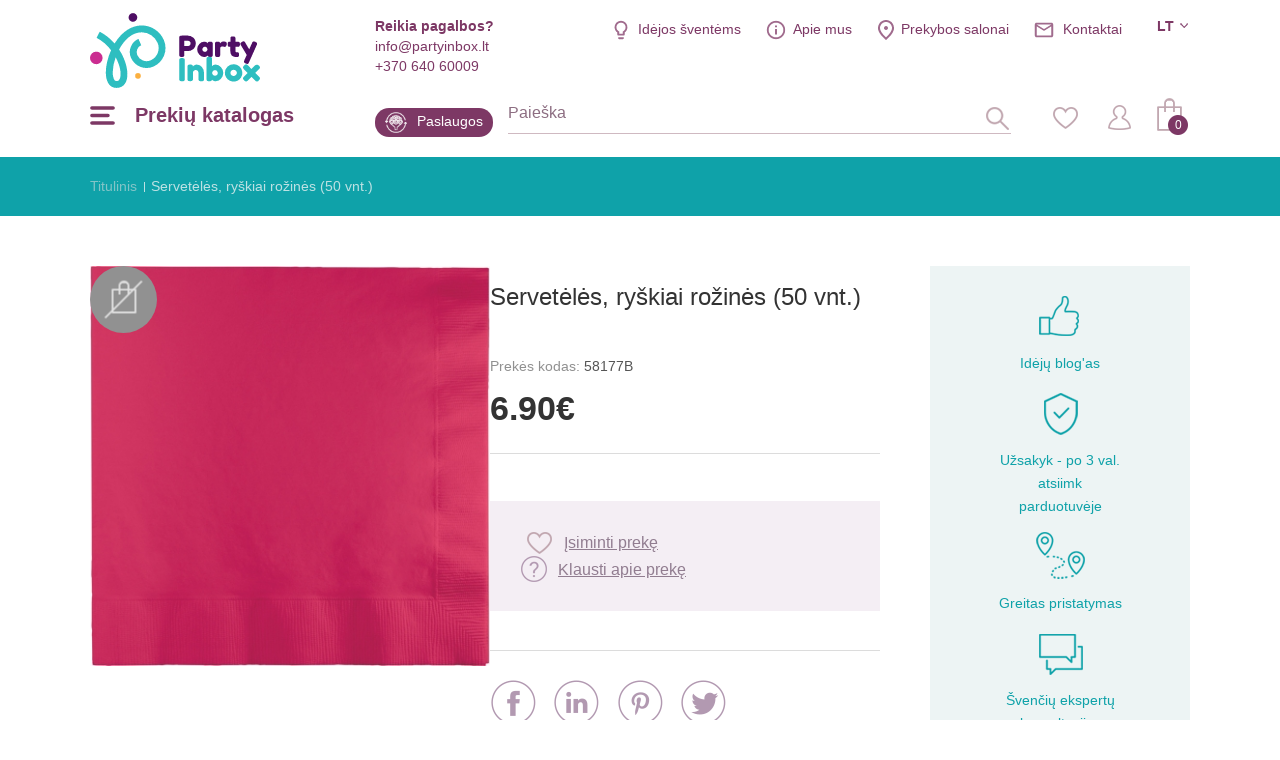

--- FILE ---
content_type: text/html; charset=utf-8
request_url: https://www.partyinbox.lt/serveteles-ryskiai-rozines-50-vnt
body_size: 17476
content:
<!DOCTYPE html>
<!--[if IE]><![endif]-->
<!--[if IE 8 ]><html dir="ltr" lang="lt" class="ie8"><![endif]-->
<!--[if IE 9 ]><html dir="ltr" lang="lt" class="ie9"><![endif]-->
<!--[if (gt IE 9)|!(IE)]><!-->
<html dir="ltr" lang="lt">
<!--<![endif]-->
<head><script>
    const popupId="coockies_box";
    function gtag() {
        dataLayer.push(arguments);
    }
    window.dataLayer = window.dataLayer || [];
    let e_cookies = {
        accept(e) {
            let t = new Date();
            t.setTime(t.getTime() + 31536e6), (document.cookie = "cookies=" + JSON.stringify(e) + "; expires=" + t.toGMTString() + "; path=/"), (this.acccepted = !0), (this.allowed = e), (this.close()), this.gtag(!0);
        },
        close() {
            if (document.getElementById(popupId)) {
                document.getElementById(popupId).style.display = "none";
            }
            this.onClose();
        },
        onClose() {},
        acceptAll() {
            this.accept(Object.values(this.types));
        },
        acceptSelected() {
            this.accept(this.selected);
        },
        accepted: !1,
        allowed: [],
        consentsOptions: [{"k":"analytics_storage","c":[2]},{"k":"ad_storage","c":[3]},{"k":"ad_user_data","c":[3]},{"k":"ad_personalization","c":[3]}],
        consents(e) {
            return this.consentsOptions
                .filter((t) => !e || t.c)
                .reduce((e, t) => ({ ...e, [t.k]: !t.c || this.a(t.c) ? "granted" : "denied" }), {});
        },
        init() {
            let e = `; ${document.cookie}`.split("; cookies=");
            2 === e.length && ((this.allowed = e.pop().split(";").shift()), (this.accepted = !0)),
                (window.onload = () => {
                    if (e_cookies.accepted) {
                        this.close();
                    } else {
                        if (document.getElementById(popupId)) {
                            setTimeout(function () {
                                document.getElementById(popupId).style.display = "block";
                            },3000);
                        }
                    }
                }),
                this.gtag();
        },
        a(e) {
            if (e instanceof Array) {
                return e.some((e) => this.allowed.includes(e));
            }
            return this.allowed.includes(e);
        },
        select(e, t) {
            e.checked ? !1 === this.selected.includes(t) && this.selected.push(t) : (this.selected = this.selected.filter((e) => e !== t));
        },
        selected: [],
        types: { preferences: 1, statistics: 2, marketing: 3 },
        gtag: (e) => {
            gtag("consent", e ? "update" : "default", e_cookies.consents(e));
        },
    };
    e_cookies.init();
</script>
<meta charset="UTF-8" />
<meta name="viewport" content="width=device-width, initial-scale=1, minimum-scale=1">
<meta http-equiv="X-UA-Compatible" content="IE=edge">
<title>Servetėlės, ryškiai rožinės (50 vnt.)</title>
<meta property="og:title" content="Servetėlės, ryškiai rožinės (50 vnt.)" />
<meta itemprop="name" content="Servetėlės, ryškiai rožinės (50 vnt.)" />
<meta property="og:site_name" content="Servetėlės, ryškiai rožinės (50 vnt.)" />
<base href="https://www.partyinbox.lt/" />
<meta name="description" content="Servetėlės, ryškiai rožinės (50 vnt.), daug ką galime ir nuomoti, daug kitų papuošimų, mes pasirūpinsime pristatymu. Paprastas ir saugus pirkimas!" />
<meta property="og:description" content="Servetėlės, ryškiai rožinės (50 vnt.), daug ką galime ir nuomoti, daug kitų papuošimų, mes pasirūpinsime pristatymu. Paprastas ir saugus pirkimas!" />
<meta name="twitter:description" content="Servetėlės, ryškiai rožinės (50 vnt.), daug ką galime ir nuomoti, daug kitų papuošimų, mes pasirūpinsime pristatymu. Paprastas ir saugus pirkimas!" />
<meta itemprop="description" content="Servetėlės, ryškiai rožinės (50 vnt.), daug ką galime ir nuomoti, daug kitų papuošimų, mes pasirūpinsime pristatymu. Paprastas ir saugus pirkimas!" />
<meta name="keywords" content="servetėlės, ryškiai rožinės 50 vnt., 58177b, ryškiai rožinė" />
<script src="catalog/view/javascript/jquery/jquery-2.1.1.min.js" type="text/javascript"></script>
<link href="catalog/view/javascript/jquery/magnific/magnific-popup.css" type="text/css" rel="stylesheet" media="screen" />
<script src="catalog/view/javascript/jquery/magnific/jquery.magnific-popup.min.js" type="text/javascript"></script>
<script src="catalog/view/javascript/jquery/datetimepicker/bootstrap-datetimepicker.min.js" type="text/javascript"></script>
<link href="https://www.partyinbox.lt/serveteles-ryskiai-rozines-50-vnt" rel="canonical" />
<link href="https://www.partyinbox.lt/image/catalog/color.png" rel="icon" />
<meta name="twitter:image" content="https://www.partyinbox.lt/image/cache/new/2/serveteles-ryskiai-rozines-50-vnt.-max-414.jpg" />
<meta property="og:image" content="https://www.partyinbox.lt/image/cache/new/2/serveteles-ryskiai-rozines-50-vnt.-max-414.jpg" />
<meta itemprop="image" content="https://www.partyinbox.lt/image/cache/new/2/serveteles-ryskiai-rozines-50-vnt.-max-414.jpg" />
<meta property="og:url" content="" />
<meta name="twitter:url" content="" />
<meta itemprop="author" content="PartyInbox" />
<meta property="og:type" content="shop" />
<link rel="preconnect" href="https://fonts.googleapis.com/css?family=Roboto+Condensed:300,400,700|Roboto:100,300,300i,400,500,700|Playfair+Display:700&amp;subset=latin-ext">
<link rel="stylesheet" href="catalog/view/theme/party-inbox/style.css?v0.2.16" />
<link  hreflang="lt" href="https://www.partyinbox.lt/serveteles-ryskiai-rozines-50-vnt" rel="alternate" />
<link  hreflang="lv" href="https://www.partyinbox.lv/salvetes-spilgti-roza-50-gab" rel="alternate" />
<link  hreflang="ru" href="https://www.partyinbox.lv/salfetki-yarko-rozovie-50-sht" rel="alternate" />
<link  hreflang="x-default" href="https://www.partyinbox.lt/serveteles-ryskiai-rozines-50-vnt" rel="alternate" />
			<!-- Google Tag Manager -->
	<script>(function(w,d,s,l,i){w[l]=w[l]||[];w[l].push({'gtm.start':
	new Date().getTime(),event:'gtm.js'});var f=d.getElementsByTagName(s)[0],
	j=d.createElement(s),dl=l!='dataLayer'?'&l='+l:'';j.async=true;j.src=
	'https://www.googletagmanager.com/gtm.js?id='+i+dl;f.parentNode.insertBefore(j,f);
	})(window,document,'script','dataLayer','GTM-T67CMDX');</script>
	<!-- End Google Tag Manager -->
		<script src="catalog/view/theme/party-inbox/js/ecommerce.js" type="text/javascript"></script>
</head>
<body class=" lg-lt">

<!-- Google Tag Manager (noscript) -->
<noscript><iframe src="https://www.googletagmanager.com/ns.html?id=GTM-T67CMDX"
height="0" width="0" style="display:none;visibility:hidden"></iframe></noscript>
<!-- End Google Tag Manager (noscript) -->



<script>
	if (window.innerWidth <= 1280){
		document.body.classList.add('mobile');
	}

	if (getOS() == 'Mac OS'){
		document.body.classList.add('macos');
	} else if (getOS() == 'iOS') {
		document.body.classList.add('ios');
	} else if (getOS() == 'Windows') {
		document.body.classList.add('windows');
	} else if (getOS() == 'Android') {
		document.body.classList.add('android');
	}
</script>
<!-- Facebook Pixel Code -->
<script>
	!function(f,b,e,v,n,t,s)
	{if(f.fbq)return;n=f.fbq=function(){n.callMethod?
			n.callMethod.apply(n,arguments):n.queue.push(arguments)};
		if(!f._fbq)f._fbq=n;n.push=n;n.loaded=!0;n.version='2.0';
		n.queue=[];t=b.createElement(e);t.async=!0;
		t.src=v;s=b.getElementsByTagName(e)[0];
		s.parentNode.insertBefore(t,s)}(window, document,'script',
			'https://connect.facebook.net/en_US/fbevents.js');
	fbq('init', '1485682411788265');
	fbq('track', 'PageView');
</script>
<noscript><img height="1" width="1" style="display:none"
			   src="https://www.facebook.com/tr?id=1485682411788265&ev=PageView&noscript=1"
	/></noscript>
<!-- End Facebook Pixel Code -->
<header>
      <div class="wrap">

	  <div class="top">
		  <div class="info help">
			  <b>Reikia pagalbos?</b>
			  <a href="mailto:info@partyinbox.lt">info@partyinbox.lt</a>
			  <a href="tel:+370 640 60009">+370 640 60009</a>
		  </div>
		  <div class="langs">
     
    <div class="active">lt</div>
                <ul>
                     
        <li><a href="https://www.partyinbox.lv/salvetes-spilgti-roza-50-gab" title="Latviešu">lv</a></li>
                 
        <li><a href="https://www.partyinbox.lv/salfetki-yarko-rozovie-50-sht" title="Русский">ru</a></li>
            </ul>
</div>

		  <ul class="extra-menu">
              <li class="blog"><a href="https://www.partyinbox.lt/blogas" title="Idėjos šventėms">Idėjos šventėms</a></li>
			  <li class="aboutus"><a href="https://www.partyinbox.lt/apie-mus" title="">Apie mus</a></li>
			  <li class="salons"><a href="https://www.partyinbox.lt/rekvizitai" title="Prekybos salonai">Prekybos salonai</a></li>			  <li class="contacts"><a href="https://www.partyinbox.lt/rekvizitai" title="">Kontaktai</a></li>
		  </ul>
	  </div>
	  <a href="https://www.partyinbox.lt/" id="logo" title="Party Inbox"><img src="catalog/view/theme/party-inbox/images/Party-Inbox-Logo_2.svg" title="Party Inbox" alt="Party Inbox" width="170" height="75" /></a>
	  <button type="button" class="menu-burger-desktop"><span>Prekių katalogas</span></button>
	  <button type="button" class="menu-burger"></button>
	  <div class="middle">
          <a class="blog" href="https://www.partyinbox.lt/paslaugos" title="Paslaugos">Paslaugos</a>
		  <form action="#" method="post" class="search-body-new" id="search-fom">
			  <input type="text" name="search" id="search-input" placeholder="Paieška" autocomplete="off">
			  <input type="hidden" value="https://www.partyinbox.lt/paieska" name="search_url" autocomplete="off">
			  <div id="loading-icon"></div>
			  <button type="submit" class="icone" id="search-icone"><div class="icone-hover">Paieška</div></button>
			  <div class="search-dropdown"></div>
		  </form>
		  <div class="right">
			  <a href="https://www.partyinbox.lt/noru-krepselis" class="icone" id="favorite-icone" title="Mėgstamiausi"><div class="icone-hover">Mėgstamiausi</div></a>
			  				  <a href="https://www.partyinbox.lt/prisijungti-prie-paskyros" class="icone" id="user-icone" title="Mano paskyra"><div class="icone-hover">Mano paskyra</div></a>
			  			  <div id="cart"><button  id="chart-bt"><span>0</span></button>
<div class="cart-body">
        <p class="text-center">Jūsų prekių krepšelis tuščias</p>
  </div></div>
			  </div>
	  </div>
  </div>
	<div class="wrap">
		<nav id="menu-new">
		  <ul>
						<li class="sub">
				<a href="https://www.partyinbox.lt/sventines-dekoracijos" title="Šventinės dekoracijos" class="top_link">
											<img src="https://www.partyinbox.lt/image/catalog/megamenu icons/decor.png"  title="Party Inbox" alt="Party Inbox" />
										Šventinės dekoracijos
				</a>
				<span class="drop"></span>			  			  <div class="supermega category_322">
				  				  <div class="column sub-sub inline">
					<a href="https://www.partyinbox.lt/sventines-dekoracijos/dekoravimas" title="Dekoravimas" class="title">Dekoravimas</a>
					  <span class="drop"></span>					  					<ul>
					  					  <li><a href="https://www.partyinbox.lt/sventines-dekoracijos/dekoravimas/party-box-rinkiniai" title="PARTY BOX rinkiniai">PARTY BOX rinkiniai</a></li>
					  					  <li><a href="https://www.partyinbox.lt/sventines-dekoracijos/dekoravimas/zvakutes" title="Žvakutės">Žvakutės</a></li>
					  					  <li><a href="https://www.partyinbox.lt/sventines-dekoracijos/dekoravimas/bengaliskos-ugneles" title="Bengališkos ugnelės">Bengališkos ugnelės</a></li>
					  					  <li><a href="https://www.partyinbox.lt/sventines-dekoracijos/dekoravimas/torto-dekoracijos" title="Torto dekoracijos">Torto dekoracijos</a></li>
					  					  <li><a href="https://www.partyinbox.lt/sventines-dekoracijos/dekoravimas/girliandos" title="Girliandos">Girliandos</a></li>
					  					  <li><a href="https://www.partyinbox.lt/sventines-dekoracijos/dekoravimas/veliaveliu-girliandos" title="Vėliavėlių girliandos">Vėliavėlių girliandos</a></li>
					  					  <li><a href="https://www.partyinbox.lt/sventines-dekoracijos/dekoravimas/kabancios-dekoracijos" title="Kabančios dekoracijos">Kabančios dekoracijos</a></li>
					  					  <li><a href="https://www.partyinbox.lt/sventines-dekoracijos/dekoravimas/sienos-dekoracijos" title="Sienos dekoracijos">Sienos dekoracijos</a></li>
					  					  <li><a href="https://www.partyinbox.lt/sventines-dekoracijos/dekoravimas/pastatomos-dekoracijos" title="Pastatomos dekoracijos">Pastatomos dekoracijos</a></li>
					  					  <li><a href="https://www.partyinbox.lt/sventines-dekoracijos/dekoravimas/svieciancios-dekoracijos" title="Šviečiančios dekoracijos">Šviečiančios dekoracijos</a></li>
					  					  <li><a href="https://www.partyinbox.lt/sventines-dekoracijos/dekoravimas/kvietimai" title="Kvietimai">Kvietimai</a></li>
					  					</ul>
				  				  </div>
								  <div class="column sub-sub inline">
					<a href="https://www.partyinbox.lt/sventines-dekoracijos/stalo-serviravimas" title="Stalo serviravimas" class="title">Stalo serviravimas</a>
					  <span class="drop"></span>					  					<ul>
					  					  <li><a href="https://www.partyinbox.lt/sventines-dekoracijos/stalo-serviravimas/stalo-takeliai" title="Stalo takeliai">Stalo takeliai</a></li>
					  					  <li><a href="https://www.partyinbox.lt/sventines-dekoracijos/stalo-serviravimas/lekstutes" title="Lėkštutės">Lėkštutės</a></li>
					  					  <li><a href="https://www.partyinbox.lt/sventines-dekoracijos/stalo-serviravimas/puodeliai" title="Puodeliai">Puodeliai</a></li>
					  					  <li><a href="https://www.partyinbox.lt/sventines-dekoracijos/stalo-serviravimas/serveteles" title="Servetėlės">Servetėlės</a></li>
					  					  <li><a href="https://www.partyinbox.lt/sventines-dekoracijos/stalo-serviravimas/staltieses" title="Staltiesės">Staltiesės</a></li>
					  					  <li><a href="https://www.partyinbox.lt/sventines-dekoracijos/stalo-serviravimas/stalo-irankiai3212" title="Stalo įrankiai">Stalo įrankiai</a></li>
					  					  <li><a href="https://www.partyinbox.lt/sventines-dekoracijos/stalo-serviravimas/padeklai-dubeneliai" title="Padėklai, dubenėliai">Padėklai, dubenėliai</a></li>
					  					  <li><a href="https://www.partyinbox.lt/sventines-dekoracijos/stalo-serviravimas/indeliai-uzkandziams" title="Indeliai užkandžiams">Indeliai užkandžiams</a></li>
					  					  <li><a href="https://www.partyinbox.lt/sventines-dekoracijos/stalo-serviravimas/taures" title="Taurės">Taurės</a></li>
					  					  <li><a href="https://www.partyinbox.lt/sventines-dekoracijos/stalo-serviravimas/siaudeliai" title="Šiaudeliai">Šiaudeliai</a></li>
					  					  <li><a href="https://www.partyinbox.lt/sventines-dekoracijos/stalo-serviravimas/smeigtukai" title="Smeigtukai">Smeigtukai</a></li>
					  					  <li><a href="https://www.partyinbox.lt/sventines-dekoracijos/stalo-serviravimas/kepiniams" title="Kepiniams">Kepiniams</a></li>
					  					  <li><a href="https://www.partyinbox.lt/sventines-dekoracijos/stalo-serviravimas/saldumynu-stovai" title="Saldumynų stovai">Saldumynų stovai</a></li>
					  					  <li><a href="https://www.partyinbox.lt/sventines-dekoracijos/stalo-serviravimas/stalo-konfeti" title="Stalo konfeti">Stalo konfeti</a></li>
					  					  <li><a href="https://www.partyinbox.lt/sventines-dekoracijos/stalo-serviravimas/stalo-vardu-korteles" title="Stalo - vardų kortelės">Stalo - vardų kortelės</a></li>
					  					  <li><a href="https://www.partyinbox.lt/sventines-dekoracijos/stalo-serviravimas/stalo-dekoracijos" title="Stalo dekoracijos">Stalo dekoracijos</a></li>
					  					  <li><a href="https://www.partyinbox.lt/sventines-dekoracijos/stalo-serviravimas/vienkartiniai-indai" title="Vienkartiniai indai">Vienkartiniai indai</a></li>
					  					</ul>
				  				  </div>
								  <div class="column sub-sub inline">
					<a href="https://www.partyinbox.lt/sventines-dekoracijos/sventiniai-aksesuarai" title="Šventiniai aksesuarai" class="title">Šventiniai aksesuarai</a>
					  <span class="drop"></span>					  					<ul>
					  					  <li><a href="https://www.partyinbox.lt/sventines-dekoracijos/sventiniai-aksesuarai/akiniai" title="Akiniai">Akiniai</a></li>
					  					  <li><a href="https://www.partyinbox.lt/sventines-dekoracijos/sventiniai-aksesuarai/zenkliukai" title="Ženkliukai">Ženkliukai</a></li>
					  					  <li><a href="https://www.partyinbox.lt/sventines-dekoracijos/sventiniai-aksesuarai/muilo-burbulai" title="Muilo burbulai">Muilo burbulai</a></li>
					  					  <li><a href="https://www.partyinbox.lt/sventines-dekoracijos/sventiniai-aksesuarai/folines-uzuolaidos" title="Folinės užuolaidos">Folinės užuolaidos</a></li>
					  					  <li><a href="https://www.partyinbox.lt/sventines-dekoracijos/sventiniai-aksesuarai/svilpukai-dudeles" title="Švilpukai, dūdelės">Švilpukai, dūdelės</a></li>
					  					  <li><a href="https://www.partyinbox.lt/sventines-dekoracijos/sventiniai-aksesuarai/konfeti-patrankos" title="Konfeti patrankos">Konfeti patrankos</a></li>
					  					  <li><a href="https://www.partyinbox.lt/sventines-dekoracijos/sventiniai-aksesuarai/aksesuarai-fotosesijai" title="Aksesuarai fotosesijai">Aksesuarai fotosesijai</a></li>
					  					  <li><a href="https://www.partyinbox.lt/sventines-dekoracijos/sventiniai-aksesuarai/kepuraites" title="Kepuraitės">Kepuraitės</a></li>
					  					  <li><a href="https://www.partyinbox.lt/sventines-dekoracijos/sventiniai-aksesuarai/karunos-tiaros" title="Karūnos, tiaros">Karūnos, tiaros</a></li>
					  					  <li><a href="https://www.partyinbox.lt/sventines-dekoracijos/sventiniai-aksesuarai/kaukes2852" title="Kaukės">Kaukės</a></li>
					  					</ul>
				  				  </div>
								  <div class="column sub-sub inline">
					<a href="https://www.partyinbox.lt/sventines-dekoracijos/zaidimai-ir-dovanos" title="Žaidimai ir dovanos" class="title">Žaidimai ir dovanos</a>
					  <span class="drop"></span>					  					<ul>
					  					  <li><a href="https://www.partyinbox.lt/sventines-dekoracijos/zaidimai-ir-dovanos/dovanu-idejos" title="Dovanų idėjos">Dovanų idėjos</a></li>
					  					  <li><a href="https://www.partyinbox.lt/sventines-dekoracijos/zaidimai-ir-dovanos/palinkejimu-knygos2812" title="Palinkėjimų knygos">Palinkėjimų knygos</a></li>
					  					  <li><a href="https://www.partyinbox.lt/sventines-dekoracijos/zaidimai-ir-dovanos/zaidimai" title="Žaidimai">Žaidimai</a></li>
					  					  <li><a href="https://www.partyinbox.lt/sventines-dekoracijos/zaidimai-ir-dovanos/pinjatos" title="Pinjatos">Pinjatos</a></li>
					  					</ul>
				  				  </div>
								  <div class="column sub-sub inline">
					<a href="https://www.partyinbox.lt/sventines-dekoracijos/dovanu-pakavimas4292" title="Dovanų pakavimas" class="title">Dovanų pakavimas</a>
					  <span class="drop"></span>					  					<ul>
					  					  <li><a href="https://www.partyinbox.lt/sventines-dekoracijos/dovanu-pakavimas4292/segtukai" title="Segtukai">Segtukai</a></li>
					  					  <li><a href="https://www.partyinbox.lt/sventines-dekoracijos/dovanu-pakavimas4292/lipdukai" title="Lipdukai">Lipdukai</a></li>
					  					  <li><a href="https://www.partyinbox.lt/sventines-dekoracijos/dovanu-pakavimas4292/karpiniai" title="Karpiniai">Karpiniai</a></li>
					  					  <li><a href="https://www.partyinbox.lt/sventines-dekoracijos/dovanu-pakavimas4292/juosteles" title="Juostelės">Juostelės</a></li>
					  					  <li><a href="https://www.partyinbox.lt/sventines-dekoracijos/dovanu-pakavimas4292/etiketes" title="Etiketės ">Etiketės </a></li>
					  					  <li><a href="https://www.partyinbox.lt/sventines-dekoracijos/dovanu-pakavimas4292/dovanu-pakavimo-popierius" title="Dovanų pakavimo popierius">Dovanų pakavimo popierius</a></li>
					  					  <li><a href="https://www.partyinbox.lt/sventines-dekoracijos/dovanu-pakavimas4292/dovanu-maiseliai" title="Dovanų maišeliai">Dovanų maišeliai</a></li>
					  					  <li><a href="https://www.partyinbox.lt/sventines-dekoracijos/dovanu-pakavimas4292/dovanu-dezutes" title="Dovanų dėžutės">Dovanų dėžutės</a></li>
					  					</ul>
				  				  </div>
							  </div>
			  			</li>
		  			<li class="sub">
				<a href="https://www.partyinbox.lt/balionai" title="Balionai" class="top_link">
											<img src="https://www.partyinbox.lt/image/catalog/megamenu icons/Ballons.png"  data-src="https://www.partyinbox.lt/image/catalog/megamenu icons/ballons-hover.png" title="Party Inbox" alt="Party Inbox" />
										Balionai
				</a>
				<span class="drop"></span>			  			  <div class="supermega category_248">
				  				  <div class="column sub-sub inline">
					<a href="https://www.partyinbox.lt/balionai/guminiai-balionai4842" title="Guminiai balionai" class="title">Guminiai balionai</a>
					  <span class="drop"></span>					  					<ul>
					  					  <li><a href="https://www.partyinbox.lt/balionai/guminiai-balionai4842/guminiai-vienspalviai" title="Guminiai vienspalviai">Guminiai vienspalviai</a></li>
					  					  <li><a href="https://www.partyinbox.lt/balionai/guminiai-balionai4842/metalizuoti-balionai" title="Metalizuoti balionai">Metalizuoti balionai</a></li>
					  					  <li><a href="https://www.partyinbox.lt/balionai/guminiai-balionai4842/dideli-balionai" title="Dideli balionai ">Dideli balionai </a></li>
					  					  <li><a href="https://www.partyinbox.lt/balionai/guminiai-balionai4842/guminiai-su-konfeti" title="Guminiai su konfeti">Guminiai su konfeti</a></li>
					  					  <li><a href="https://www.partyinbox.lt/balionai/guminiai-balionai4842/guminiai-su-uzrasais-ir-skaiciais" title="Guminiai su užrašais ir skaičiais">Guminiai su užrašais ir skaičiais</a></li>
					  					  <li><a href="https://www.partyinbox.lt/balionai/guminiai-balionai4842/guminiai-su-paveiksleliais" title="Guminiai su paveikslėliais">Guminiai su paveikslėliais</a></li>
					  					  <li><a href="https://www.partyinbox.lt/balionai/guminiai-balionai4842/modeliavimo-balionai" title="Modeliavimo balionai">Modeliavimo balionai</a></li>
					  					  <li><a href="https://www.partyinbox.lt/balionai/guminiai-balionai4842/guminiai-balionai-pakeliais" title="Guminiai balionai pakeliais">Guminiai balionai pakeliais</a></li>
					  					</ul>
				  				  </div>
								  <div class="column sub-sub inline">
					<a href="https://www.partyinbox.lt/balionai/foliniai-balionai" title="Foliniai balionai" class="title">Foliniai balionai</a>
					  <span class="drop"></span>					  					<ul>
					  					  <li><a href="https://www.partyinbox.lt/balionai/foliniai-balionai/balionai-raides" title="Balionai raidės">Balionai raidės</a></li>
					  					  <li><a href="https://www.partyinbox.lt/balionai/foliniai-balionai/foliniai-balionai-skaiciai" title="Balionai skaičiai">Balionai skaičiai</a></li>
					  					  <li><a href="https://www.partyinbox.lt/balionai/foliniai-balionai/foliniai-balionai-pagal-forma" title="Foliniai balionai pagal formą">Foliniai balionai pagal formą</a></li>
					  					  <li><a href="https://www.partyinbox.lt/balionai/foliniai-balionai/foliniai-balionai-pagal-tema" title="Foliniai balionai pagal temą">Foliniai balionai pagal temą</a></li>
					  					  <li><a href="https://www.partyinbox.lt/balionai/foliniai-balionai/balionai-ant-pagaliuko" title="Balionai ant pagaliuko">Balionai ant pagaliuko</a></li>
					  					  <li><a href="https://www.partyinbox.lt/balionai/foliniai-balionai/orbz-ir-bubbles-balionai" title="ORBZ ir Bubbles balionai ">ORBZ ir Bubbles balionai </a></li>
					  					  <li><a href="https://www.partyinbox.lt/balionai/foliniai-balionai/vaiksciojantys-balionai" title="Vaikščiojantys balionai">Vaikščiojantys balionai</a></li>
					  					</ul>
				  				  </div>
								  <div class="column inline">
					<a href="https://www.partyinbox.lt/balionai/reklaminiai-balionai6032" title="Reklaminiai balionai" class="title">Reklaminiai balionai</a>
					  					  				  </div>
								  <div class="column inline">
					<a href="https://www.partyinbox.lt/balionai/balionu-priedai4872" title="Balionų priedai" class="title">Balionų priedai</a>
					  					  				  </div>
								  <div class="column inline">
					<a href="https://www.partyinbox.lt/balionai/helio-balionai" title="Helio balionai" data-banner="https://www.partyinbox.lt/image/cache/catalog/LT%20banners/personalizēta%20druka-339x346.png" class="title">Helio balionai</a>
					  					  				  </div>
								  <div class="column inline">
					<a href="https://www.partyinbox.lt/balionai/balionu-girliandos" title="Balionų girliandos (DIY)" class="title">Balionų girliandos (DIY)</a>
					  					  				  </div>
								  <div class="column inline">
					<a href="https://www.partyinbox.lt/balionai/balionu-girliandos4862" title="Balionų girliandos" class="title">Balionų girliandos</a>
					  					  				  </div>
							  </div>
			  			</li>
		  			<li class="sub">
				<a href="https://www.partyinbox.lt/karnavaline-atributika-aksesuarai" title="Karnavalinė atributika" class="top_link">
											<img src="https://www.partyinbox.lt/image/catalog/megamenu icons/Mask.png"  title="Party Inbox" alt="Party Inbox" />
										Karnavalinė atributika
				</a>
				<span class="drop"></span>			  			  <div class="supermega category_423">
				  				  <div class="column sub-sub">
					<a href="https://www.partyinbox.lt/karnavaline-atributika-aksesuarai/karnavaliniai-kostiumai-ir-apsiaustai" title="Karnavaliniai kostiumai ir apsiaustai" class="title">Karnavaliniai kostiumai ir apsiaustai</a>
					  <span class="drop"></span>					  					<ul>
					  					  <li><a href="https://www.partyinbox.lt/karnavaline-atributika-aksesuarai/karnavaliniai-kostiumai-ir-apsiaustai/linksmi-kostiumai" title="Linksmi kostiumai ">Linksmi kostiumai </a></li>
					  					  <li><a href="https://www.partyinbox.lt/karnavaline-atributika-aksesuarai/karnavaliniai-kostiumai-ir-apsiaustai/20-tieji-retro-kostiumai5702" title="20-tieji - Retro kostiumai">20-tieji - Retro kostiumai</a></li>
					  					  <li><a href="https://www.partyinbox.lt/karnavaline-atributika-aksesuarai/karnavaliniai-kostiumai-ir-apsiaustai/50-tieji-rock-n-roll-kostiumai" title="50-tieji - Rock 'n Roll kostiumai">50-tieji - Rock 'n Roll kostiumai</a></li>
					  					  <li><a href="https://www.partyinbox.lt/karnavaline-atributika-aksesuarai/karnavaliniai-kostiumai-ir-apsiaustai/60-tieji-70-tieji-hipiai" title="60-tieji - 70-tieji - Hipiai">60-tieji - 70-tieji - Hipiai</a></li>
					  					  <li><a href="https://www.partyinbox.lt/karnavaline-atributika-aksesuarai/karnavaliniai-kostiumai-ir-apsiaustai/80-tieji-disco-kostiumai" title="80-tieji - Disco kostiumai">80-tieji - Disco kostiumai</a></li>
					  					  <li><a href="https://www.partyinbox.lt/karnavaline-atributika-aksesuarai/karnavaliniai-kostiumai-ir-apsiaustai/90-tieji-old-school" title="90-tieji - Old School ">90-tieji - Old School </a></li>
					  					  <li><a href="https://www.partyinbox.lt/karnavaline-atributika-aksesuarai/karnavaliniai-kostiumai-ir-apsiaustai/amerikietiski-kostiumai" title="Amerikietiški kostiumai">Amerikietiški kostiumai</a></li>
					  					  <li><a href="https://www.partyinbox.lt/karnavaline-atributika-aksesuarai/karnavaliniai-kostiumai-ir-apsiaustai/aviacijos-kostiumai" title="Aviacijos kostiumai">Aviacijos kostiumai</a></li>
					  					  <li><a href="https://www.partyinbox.lt/karnavaline-atributika-aksesuarai/karnavaliniai-kostiumai-ir-apsiaustai/bernvakaris6062" title="Bernvakaris">Bernvakaris</a></li>
					  					  <li><a href="https://www.partyinbox.lt/karnavaline-atributika-aksesuarai/karnavaliniai-kostiumai-ir-apsiaustai/burtininku-kostiumai" title="Burtininkų kostiumai">Burtininkų kostiumai</a></li>
					  					  <li><a href="https://www.partyinbox.lt/karnavaline-atributika-aksesuarai/karnavaliniai-kostiumai-ir-apsiaustai/cirko-kostiumai" title="Cirko kostiumai ">Cirko kostiumai </a></li>
					  					  <li><a href="https://www.partyinbox.lt/karnavaline-atributika-aksesuarai/karnavaliniai-kostiumai-ir-apsiaustai/festivaliu-kostiumai" title="Festivalių kostiumai">Festivalių kostiumai</a></li>
					  					  <li><a href="https://www.partyinbox.lt/karnavaline-atributika-aksesuarai/karnavaliniai-kostiumai-ir-apsiaustai/filmuku-ir-pasaku-personazu-kostiumai" title="Filmukų ir pasakų personažų kostiumai ">Filmukų ir pasakų personažų kostiumai </a></li>
					  					  <li><a href="https://www.partyinbox.lt/karnavaline-atributika-aksesuarai/karnavaliniai-kostiumai-ir-apsiaustai/gydytoju-kostiumai" title="Gydytojų kostiumai">Gydytojų kostiumai</a></li>
					  					  <li><a href="https://www.partyinbox.lt/karnavaline-atributika-aksesuarai/karnavaliniai-kostiumai-ir-apsiaustai/gyvunu-kostiumai" title="Gyvūnų kostiumai">Gyvūnų kostiumai</a></li>
					  					  <li><a href="https://www.partyinbox.lt/karnavaline-atributika-aksesuarai/karnavaliniai-kostiumai-ir-apsiaustai/great-gatsby-kostiumai" title="Great Gatsby kostiumai">Great Gatsby kostiumai</a></li>
					  					  <li><a href="https://www.partyinbox.lt/karnavaline-atributika-aksesuarai/karnavaliniai-kostiumai-ir-apsiaustai/havaju-kostiumai" title="Havajų kostiumai">Havajų kostiumai</a></li>
					  					  <li><a href="https://www.partyinbox.lt/karnavaline-atributika-aksesuarai/karnavaliniai-kostiumai-ir-apsiaustai/helovino-kostiumai" title="Helovino kostiumai ">Helovino kostiumai </a></li>
					  					  <li><a href="https://www.partyinbox.lt/karnavaline-atributika-aksesuarai/karnavaliniai-kostiumai-ir-apsiaustai/istoriniai-kostiumai" title="Istoriniai kostiumai">Istoriniai kostiumai</a></li>
					  					  <li><a href="https://www.partyinbox.lt/karnavaline-atributika-aksesuarai/karnavaliniai-kostiumai-ir-apsiaustai/izymybiu-kostiumai" title="Įžymybių kostiumai">Įžymybių kostiumai</a></li>
					  					  <li><a href="https://www.partyinbox.lt/karnavaline-atributika-aksesuarai/karnavaliniai-kostiumai-ir-apsiaustai/jureiviski-kostiumai" title="Jūreiviški kostiumai">Jūreiviški kostiumai</a></li>
					  					  <li><a href="https://www.partyinbox.lt/karnavaline-atributika-aksesuarai/karnavaliniai-kostiumai-ir-apsiaustai/kareiviski-kostiumai" title="Kareiviški kostiumai">Kareiviški kostiumai</a></li>
					  					  <li><a href="https://www.partyinbox.lt/karnavaline-atributika-aksesuarai/karnavaliniai-kostiumai-ir-apsiaustai/kalediniai-kostiumai" title="Kalėdiniai kostiumai">Kalėdiniai kostiumai</a></li>
					  					  <li><a href="https://www.partyinbox.lt/karnavaline-atributika-aksesuarai/karnavaliniai-kostiumai-ir-apsiaustai/kosmoso-kostiumai" title="Kosmoso kostiumai">Kosmoso kostiumai</a></li>
					  					  <li><a href="https://www.partyinbox.lt/karnavaline-atributika-aksesuarai/karnavaliniai-kostiumai-ir-apsiaustai/laukiniu-vakaru-kostiumai" title="Laukinių vakarų kostiumai">Laukinių vakarų kostiumai</a></li>
					  					  <li><a href="https://www.partyinbox.lt/karnavaline-atributika-aksesuarai/karnavaliniai-kostiumai-ir-apsiaustai/mafijos-ir-gangsteriu-kostiumai" title="Mafijos ir gangsterių kostiumai">Mafijos ir gangsterių kostiumai</a></li>
					  					  <li><a href="https://www.partyinbox.lt/karnavaline-atributika-aksesuarai/karnavaliniai-kostiumai-ir-apsiaustai/meksikietiski-kostiumai" title="Meksikietiški kostiumai">Meksikietiški kostiumai</a></li>
					  					  <li><a href="https://www.partyinbox.lt/karnavaline-atributika-aksesuarai/karnavaliniai-kostiumai-ir-apsiaustai/mergvakario-atributika" title="Mergvakario atributika">Mergvakario atributika</a></li>
					  					  <li><a href="https://www.partyinbox.lt/karnavaline-atributika-aksesuarai/karnavaliniai-kostiumai-ir-apsiaustai/mokyklos-ir-sirgaliu-kostiumai" title="Mokyklos ir sirgalių kostiumai">Mokyklos ir sirgalių kostiumai</a></li>
					  					  <li><a href="https://www.partyinbox.lt/karnavaline-atributika-aksesuarai/karnavaliniai-kostiumai-ir-apsiaustai/naujuju-metu-kostiumai" title="Naujųjų Metų kostiumai">Naujųjų Metų kostiumai</a></li>
					  					  <li><a href="https://www.partyinbox.lt/karnavaline-atributika-aksesuarai/karnavaliniai-kostiumai-ir-apsiaustai/piratu-kostiumai" title="Piratų kostiumai">Piratų kostiumai</a></li>
					  					  <li><a href="https://www.partyinbox.lt/karnavaline-atributika-aksesuarai/karnavaliniai-kostiumai-ir-apsiaustai/policininku-ir-vagiu-kostiumai" title="Policininkų ir vagių kostiumai">Policininkų ir vagių kostiumai</a></li>
					  					  <li><a href="https://www.partyinbox.lt/karnavaline-atributika-aksesuarai/karnavaliniai-kostiumai-ir-apsiaustai/princesiu-ir-karaliu-kostiumai5682" title="Princesių ir karalių kostiumai">Princesių ir karalių kostiumai</a></li>
					  					  <li><a href="https://www.partyinbox.lt/karnavaline-atributika-aksesuarai/karnavaliniai-kostiumai-ir-apsiaustai/profesiju-kostiumai" title="Profesijų kostiumai">Profesijų kostiumai</a></li>
					  					  <li><a href="https://www.partyinbox.lt/karnavaline-atributika-aksesuarai/karnavaliniai-kostiumai-ir-apsiaustai/religiniai-kostiumai" title="Religiniai kostiumai ">Religiniai kostiumai </a></li>
					  					  <li><a href="https://www.partyinbox.lt/karnavaline-atributika-aksesuarai/karnavaliniai-kostiumai-ir-apsiaustai/sportiniai-kostiumai" title="Sportiniai kostiumai ">Sportiniai kostiumai </a></li>
					  					  <li><a href="https://www.partyinbox.lt/karnavaline-atributika-aksesuarai/karnavaliniai-kostiumai-ir-apsiaustai/steampunk-kostiumai" title="Steampunk kostiumai">Steampunk kostiumai</a></li>
					  					  <li><a href="https://www.partyinbox.lt/karnavaline-atributika-aksesuarai/karnavaliniai-kostiumai-ir-apsiaustai/tautu-kostiumai" title="Tautų kostiumai">Tautų kostiumai</a></li>
					  					  <li><a href="https://www.partyinbox.lt/karnavaline-atributika-aksesuarai/karnavaliniai-kostiumai-ir-apsiaustai/velykiniai-kostiumai" title="Velykiniai kostiumai">Velykiniai kostiumai</a></li>
					  					</ul>
				  				  </div>
								  <div class="column sub-sub">
					<a href="https://www.partyinbox.lt/karnavaline-atributika-aksesuarai/karnavaliniai-aksesuarai" title="Karnavaliniai aksesuarai" class="title">Karnavaliniai aksesuarai</a>
					  <span class="drop"></span>					  					<ul>
					  					  <li><a href="https://www.partyinbox.lt/karnavaline-atributika-aksesuarai/karnavaliniai-aksesuarai/akiniai" title="Akiniai">Akiniai</a></li>
					  					  <li><a href="https://www.partyinbox.lt/karnavaline-atributika-aksesuarai/karnavaliniai-aksesuarai/akiu-lesiai" title="Akių lęšiai">Akių lęšiai</a></li>
					  					  <li><a href="https://www.partyinbox.lt/karnavaline-atributika-aksesuarai/karnavaliniai-aksesuarai/boa" title="Boa ">Boa </a></li>
					  					  <li><a href="https://www.partyinbox.lt/karnavaline-atributika-aksesuarai/karnavaliniai-aksesuarai/cigarai-ir-cigaru-laikikliai" title="Cigarai ir cigarų laikikliai">Cigarai ir cigarų laikikliai</a></li>
					  					  <li><a href="https://www.partyinbox.lt/karnavaline-atributika-aksesuarai/karnavaliniai-aksesuarai/dekoratyviniai-ginklai" title="Dekoratyviniai ginklai">Dekoratyviniai ginklai</a></li>
					  					  <li><a href="https://www.partyinbox.lt/karnavaline-atributika-aksesuarai/karnavaliniai-aksesuarai/dirbtiniai-usai-ir-barzdos" title="Dirbtiniai ūsai ir barzdos">Dirbtiniai ūsai ir barzdos</a></li>
					  					  <li><a href="https://www.partyinbox.lt/karnavaline-atributika-aksesuarai/karnavaliniai-aksesuarai/grimas-ir-veido-deimantai" title="Grimas ir veido deimantai">Grimas ir veido deimantai</a></li>
					  					  <li><a href="https://www.partyinbox.lt/karnavaline-atributika-aksesuarai/karnavaliniai-aksesuarai/karnavaliniai-batai" title="Karnavaliniai batai">Karnavaliniai batai</a></li>
					  					  <li><a href="https://www.partyinbox.lt/karnavaline-atributika-aksesuarai/karnavaliniai-aksesuarai/karunos" title="Karūnos">Karūnos</a></li>
					  					  <li><a href="https://www.partyinbox.lt/karnavaline-atributika-aksesuarai/karnavaliniai-aksesuarai/kaukes" title="Kaukės">Kaukės</a></li>
					  					  <li><a href="https://www.partyinbox.lt/karnavaline-atributika-aksesuarai/karnavaliniai-aksesuarai/kepures" title="Kepurės">Kepurės</a></li>
					  					  <li><a href="https://www.partyinbox.lt/karnavaline-atributika-aksesuarai/karnavaliniai-aksesuarai/lankeliai-ir-tiaros" title="Lankeliai ir tiaros">Lankeliai ir tiaros</a></li>
					  					  <li><a href="https://www.partyinbox.lt/karnavaline-atributika-aksesuarai/karnavaliniai-aksesuarai/papuosalai" title="Papuošalai">Papuošalai</a></li>
					  					  <li><a href="https://www.partyinbox.lt/karnavaline-atributika-aksesuarai/karnavaliniai-aksesuarai/perukai-ir-kepures" title="Perukai">Perukai</a></li>
					  					  <li><a href="https://www.partyinbox.lt/karnavaline-atributika-aksesuarai/karnavaliniai-aksesuarai/petnesos-kaklaraisciai-ir-peteliskes" title="Petnešos, kaklaraiščiai ir peteliškės">Petnešos, kaklaraiščiai ir peteliškės</a></li>
					  					  <li><a href="https://www.partyinbox.lt/karnavaline-atributika-aksesuarai/karnavaliniai-aksesuarai/pedkelnes-ir-kojines" title="Pėdkelnės ir kojinės">Pėdkelnės ir kojinės</a></li>
					  					  <li><a href="https://www.partyinbox.lt/karnavaline-atributika-aksesuarai/karnavaliniai-aksesuarai/pirstines" title="Pirštinės">Pirštinės</a></li>
					  					  <li><a href="https://www.partyinbox.lt/karnavaline-atributika-aksesuarai/karnavaliniai-aksesuarai/plauku-lakas" title="Plaukų lakas">Plaukų lakas</a></li>
					  					  <li><a href="https://www.partyinbox.lt/karnavaline-atributika-aksesuarai/karnavaliniai-aksesuarai/pripuciamos-dekoracijos" title="Pripučiamos dekoracijos">Pripučiamos dekoracijos</a></li>
					  					  <li><a href="https://www.partyinbox.lt/karnavaline-atributika-aksesuarai/karnavaliniai-aksesuarai/sparnai" title="Sparnai">Sparnai</a></li>
					  					  <li><a href="https://www.partyinbox.lt/karnavaline-atributika-aksesuarai/karnavaliniai-aksesuarai/venecijietiska-domino-kaukes" title="Venecijietiškos domino kaukės">Venecijietiškos domino kaukės</a></li>
					  					</ul>
				  				  </div>
							  </div>
			  			</li>
		  			<li class="sub">
				<a href="https://www.partyinbox.lt/vaiku-gimtadieniai" title="Vaikų gimtadieniai" class="top_link">
											<img src="https://www.partyinbox.lt/image/catalog/megamenu icons/tortas.png"  title="Party Inbox" alt="Party Inbox" />
										Vaikų gimtadieniai
				</a>
				<span class="drop"></span>			  			  <div class="supermega category_1">
				  				  <div class="column inline">
					<a href="https://www.partyinbox.lt/vaiku-gimtadieniai/1-asis-gimtadienis" title="1-asis gimtadienis" class="title">1-asis gimtadienis</a>
					  					  				  </div>
								  <div class="column inline">
					<a href="https://www.partyinbox.lt/vaiku-gimtadieniai/automobiliai" title="Automobiliai" class="title">Automobiliai</a>
					  					  				  </div>
								  <div class="column inline">
					<a href="https://www.partyinbox.lt/vaiku-gimtadieniai/barbe" title="Barbė " class="title">Barbė </a>
					  					  				  </div>
								  <div class="column inline">
					<a href="https://www.partyinbox.lt/vaiku-gimtadieniai/akytes" title="Akytės" class="title">Akytės</a>
					  					  				  </div>
								  <div class="column inline">
					<a href="https://www.partyinbox.lt/vaiku-gimtadieniai/balerina" title="Balerina" class="title">Balerina</a>
					  					  				  </div>
								  <div class="column inline">
					<a href="https://www.partyinbox.lt/vaiku-gimtadieniai/balionu-fiesta" title="Balionų fiesta" class="title">Balionų fiesta</a>
					  					  				  </div>
								  <div class="column inline">
					<a href="https://www.partyinbox.lt/vaiku-gimtadieniai/betmenas" title="Betmenas" class="title">Betmenas</a>
					  					  				  </div>
								  <div class="column inline">
					<a href="https://www.partyinbox.lt/vaiku-gimtadieniai/bitutes" title="Bitutės" class="title">Bitutės</a>
					  					  				  </div>
								  <div class="column inline">
					<a href="https://www.partyinbox.lt/vaiku-gimtadieniai/boruzele" title="Boružėlė" class="title">Boružėlė</a>
					  					  				  </div>
								  <div class="column inline">
					<a href="https://www.partyinbox.lt/vaiku-gimtadieniai/debeseliai" title="Debesėliai" class="title">Debesėliai</a>
					  					  				  </div>
								  <div class="column inline">
					<a href="https://www.partyinbox.lt/vaiku-gimtadieniai/dinozaurai" title="Dinozaurai " class="title">Dinozaurai </a>
					  					  				  </div>
								  <div class="column inline">
					<a href="https://www.partyinbox.lt/vaiku-gimtadieniai/disco72" title="Disco" class="title">Disco</a>
					  					  				  </div>
								  <div class="column inline">
					<a href="https://www.partyinbox.lt/vaiku-gimtadieniai/disnejaus-princeses" title="Disnėjaus princesės (&quot;Disney Princess&quot;)" class="title">Disnėjaus princesės (&quot;Disney Princess&quot;)</a>
					  					  				  </div>
								  <div class="column inline">
					<a href="https://www.partyinbox.lt/vaiku-gimtadieniai/drugelis" title="Drugelis" class="title">Drugelis</a>
					  					  				  </div>
								  <div class="column inline">
					<a href="https://www.partyinbox.lt/vaiku-gimtadieniai/dziungliu-draugai" title="Džiunglių draugai" class="title">Džiunglių draugai</a>
					  					  				  </div>
								  <div class="column inline">
					<a href="https://www.partyinbox.lt/vaiku-gimtadieniai/elniukas-bembis" title="Elniukas Bembis" class="title">Elniukas Bembis</a>
					  					  				  </div>
								  <div class="column inline">
					<a href="https://www.partyinbox.lt/vaiku-gimtadieniai/eziukas-sonic" title="Ežiukas Sonic" class="title">Ežiukas Sonic</a>
					  					  				  </div>
								  <div class="column inline">
					<a href="https://www.partyinbox.lt/vaiku-gimtadieniai/flamingai" title="Flamingai " class="title">Flamingai </a>
					  					  				  </div>
								  <div class="column inline">
					<a href="https://www.partyinbox.lt/vaiku-gimtadieniai/futbolo-kamuolys" title="Futbolo kamuolys" class="title">Futbolo kamuolys</a>
					  					  				  </div>
								  <div class="column inline">
					<a href="https://www.partyinbox.lt/vaiku-gimtadieniai/gaisrininkai" title="Gaisrininkai" class="title">Gaisrininkai</a>
					  					  				  </div>
								  <div class="column inline">
					<a href="https://www.partyinbox.lt/vaiku-gimtadieniai/geles" title="Gėlės" class="title">Gėlės</a>
					  					  				  </div>
								  <div class="column inline">
					<a href="https://www.partyinbox.lt/vaiku-gimtadieniai/kosmosas" title="Kosmosas" class="title">Kosmosas</a>
					  					  				  </div>
								  <div class="column inline">
					<a href="https://www.partyinbox.lt/vaiku-gimtadieniai/geliu-feja" title="Gėlių fėja" class="title">Gėlių fėja</a>
					  					  				  </div>
								  <div class="column inline">
					<a href="https://www.partyinbox.lt/vaiku-gimtadieniai/gulbe" title="Gulbė" class="title">Gulbė</a>
					  					  				  </div>
								  <div class="column inline">
					<a href="https://www.partyinbox.lt/vaiku-gimtadieniai/haris-poteris" title="Haris Poteris" class="title">Haris Poteris</a>
					  					  				  </div>
								  <div class="column inline">
					<a href="https://www.partyinbox.lt/vaiku-gimtadieniai/junk-food" title="Junk food" class="title">Junk food</a>
					  					  				  </div>
								  <div class="column inline">
					<a href="https://www.partyinbox.lt/vaiku-gimtadieniai/katytes" title="Katytės" class="title">Katytės</a>
					  					  				  </div>
								  <div class="column inline">
					<a href="https://www.partyinbox.lt/vaiku-gimtadieniai/kempiniukas-placiakelnis" title="Kempiniukas Plačiakelnis" class="title">Kempiniukas Plačiakelnis</a>
					  					  				  </div>
								  <div class="column inline">
					<a href="https://www.partyinbox.lt/vaiku-gimtadieniai/kersytojai-avengers" title="Keršytojai &quot;Avengers&quot;" class="title">Keršytojai &quot;Avengers&quot;</a>
					  					  				  </div>
								  <div class="column inline">
					<a href="https://www.partyinbox.lt/vaiku-gimtadieniai/kiaulyte-peppa-peppa-pig" title="Kiaulytė Peppa (&quot;Peppa Pig&quot;)" class="title">Kiaulytė Peppa (&quot;Peppa Pig&quot;)</a>
					  					  				  </div>
								  <div class="column inline">
					<a href="https://www.partyinbox.lt/vaiku-gimtadieniai/koala" title="Koala" class="title">Koala</a>
					  					  				  </div>
								  <div class="column inline">
					<a href="https://www.partyinbox.lt/vaiku-gimtadieniai/kompiuteriniai-zaidimai" title="Kompiuteriniai žaidimai" class="title">Kompiuteriniai žaidimai</a>
					  					  				  </div>
								  <div class="column inline">
					<a href="https://www.partyinbox.lt/vaiku-gimtadieniai/krepsinio-aiksteleje" title="Krepšinio aikštelėje" class="title">Krepšinio aikštelėje</a>
					  					  				  </div>
								  <div class="column inline">
					<a href="https://www.partyinbox.lt/vaiku-gimtadieniai/lama" title="Lama" class="title">Lama</a>
					  					  				  </div>
								  <div class="column inline">
					<a href="https://www.partyinbox.lt/vaiku-gimtadieniai/ledo-salis-frozen" title="Ledo šalis (&quot;Frozen&quot;)" class="title">Ledo šalis (&quot;Frozen&quot;)</a>
					  					  				  </div>
								  <div class="column inline">
					<a href="https://www.partyinbox.lt/vaiku-gimtadieniai/lego-kaladeles" title="Lego-Kaladėlės" class="title">Lego-Kaladėlės</a>
					  					  				  </div>
								  <div class="column inline">
					<a href="https://www.partyinbox.lt/vaiku-gimtadieniai/lenktynes-ratai-cars" title="Lenktynės - Ratai (&quot;Cars&quot;)" class="title">Lenktynės - Ratai (&quot;Cars&quot;)</a>
					  					  				  </div>
								  <div class="column inline">
					<a href="https://www.partyinbox.lt/vaiku-gimtadieniai/lol-siurprizas-lol-surprise3912" title="LOL siurprizas (&quot;LOL Surprise&quot;)" class="title">LOL siurprizas (&quot;LOL Surprise&quot;)</a>
					  					  				  </div>
								  <div class="column inline">
					<a href="https://www.partyinbox.lt/vaiku-gimtadieniai/mano-mazasis-ponis" title="Mano mažasis ponis" class="title">Mano mažasis ponis</a>
					  					  				  </div>
								  <div class="column inline">
					<a href="https://www.partyinbox.lt/vaiku-gimtadieniai/masa-ir-lokys" title="Maša ir Lokys" class="title">Maša ir Lokys</a>
					  					  				  </div>
								  <div class="column inline">
					<a href="https://www.partyinbox.lt/vaiku-gimtadieniai/mazasis-statybininkas" title="Mažasis statybininkas" class="title">Mažasis statybininkas</a>
					  					  				  </div>
								  <div class="column inline">
					<a href="https://www.partyinbox.lt/vaiku-gimtadieniai/melsvos-zvaigzdutes" title="Melsvos žvaigždutės" class="title">Melsvos žvaigždutės</a>
					  					  				  </div>
								  <div class="column inline">
					<a href="https://www.partyinbox.lt/vaiku-gimtadieniai/mergaites-prie-ekranu" title="Mergaitės prie ekranų" class="title">Mergaitės prie ekranų</a>
					  					  				  </div>
								  <div class="column inline">
					<a href="https://www.partyinbox.lt/vaiku-gimtadieniai/meskutis" title="Meškutis" class="title">Meškutis</a>
					  					  				  </div>
								  <div class="column inline">
					<a href="https://www.partyinbox.lt/vaiku-gimtadieniai/minions-pimpackiukai" title="Minions - Pimpačkiukai" class="title">Minions - Pimpačkiukai</a>
					  					  				  </div>
								  <div class="column inline">
					<a href="https://www.partyinbox.lt/vaiku-gimtadieniai/miskas" title="Miškas" class="title">Miškas</a>
					  					  				  </div>
								  <div class="column inline">
					<a href="https://www.partyinbox.lt/vaiku-gimtadieniai/monster-high" title="Monster High" class="title">Monster High</a>
					  					  				  </div>
								  <div class="column inline">
					<a href="https://www.partyinbox.lt/vaiku-gimtadieniai/pandos" title="Pandos" class="title">Pandos</a>
					  					  				  </div>
								  <div class="column inline">
					<a href="https://www.partyinbox.lt/vaiku-gimtadieniai/pasteliniai-rastai" title="Pasteliniai raštai" class="title">Pasteliniai raštai</a>
					  					  				  </div>
								  <div class="column inline">
					<a href="https://www.partyinbox.lt/vaiku-gimtadieniai/peliukas-mikis-ir-draugai" title="Peliukas Mikis ir draugai" class="title">Peliukas Mikis ir draugai</a>
					  					  				  </div>
								  <div class="column inline">
					<a href="https://www.partyinbox.lt/vaiku-gimtadieniai/pelyte-mine" title="Pelytė Minė" class="title">Pelytė Minė</a>
					  					  				  </div>
								  <div class="column inline">
					<a href="https://www.partyinbox.lt/vaiku-gimtadieniai/pikti-pauksciai-angry-birds" title="Pikti paukščiai (&quot;Angry birds&quot;)" class="title">Pikti paukščiai (&quot;Angry birds&quot;)</a>
					  					  				  </div>
								  <div class="column inline">
					<a href="https://www.partyinbox.lt/vaiku-gimtadieniai/piratu-lobis" title="Piratų lobis" class="title">Piratų lobis</a>
					  					  				  </div>
								  <div class="column inline">
					<a href="https://www.partyinbox.lt/vaiku-gimtadieniai/pokemonai" title="Pokemonai" class="title">Pokemonai</a>
					  					  				  </div>
								  <div class="column inline">
					<a href="https://www.partyinbox.lt/vaiku-gimtadieniai/policija" title="Policija" class="title">Policija</a>
					  					  				  </div>
								  <div class="column inline">
					<a href="https://www.partyinbox.lt/vaiku-gimtadieniai/princese-karietoje" title="Princesė karietoje" class="title">Princesė karietoje</a>
					  					  				  </div>
								  <div class="column inline">
					<a href="https://www.partyinbox.lt/vaiku-gimtadieniai/rausvos-zvaigzdutes" title="Rausvos žvaigždutės" class="title">Rausvos žvaigždutės</a>
					  					  				  </div>
								  <div class="column inline">
					<a href="https://www.partyinbox.lt/vaiku-gimtadieniai/rozinis-auksinis-vakarelis" title="Rožinis auksinis vakarėlis" class="title">Rožinis auksinis vakarėlis</a>
					  					  				  </div>
								  <div class="column inline">
					<a href="https://www.partyinbox.lt/vaiku-gimtadieniai/spurgos" title="Spurgos" class="title">Spurgos</a>
					  					  				  </div>
								  <div class="column inline">
					<a href="https://www.partyinbox.lt/vaiku-gimtadieniai/sticas-stitch" title="Stičas (&quot;Stitch&quot;)" class="title">Stičas (&quot;Stitch&quot;)</a>
					  					  				  </div>
								  <div class="column inline">
					<a href="https://www.partyinbox.lt/vaiku-gimtadieniai/suniukai" title="Šuniukai" class="title">Šuniukai</a>
					  					  				  </div>
								  <div class="column inline">
					<a href="https://www.partyinbox.lt/vaiku-gimtadieniai/suniukai-patruliai-paw-patrol" title="Šuniukai patruliai (&quot;Paw Patrol&quot;)" class="title">Šuniukai patruliai (&quot;Paw Patrol&quot;)</a>
					  					  				  </div>
								  <div class="column inline">
					<a href="https://www.partyinbox.lt/vaiku-gimtadieniai/superherojai" title="Superherojai" class="title">Superherojai</a>
					  					  				  </div>
								  <div class="column inline">
					<a href="https://www.partyinbox.lt/vaiku-gimtadieniai/super-mario" title="Super Mario" class="title">Super Mario</a>
					  					  				  </div>
								  <div class="column inline">
					<a href="https://www.partyinbox.lt/vaiku-gimtadieniai/sypseniukai-emoji" title="Šypseniukai-Emoji" class="title">Šypseniukai-Emoji</a>
					  					  				  </div>
								  <div class="column inline">
					<a href="https://www.partyinbox.lt/vaiku-gimtadieniai/tenisas" title="Tenisas" class="title">Tenisas</a>
					  					  				  </div>
								  <div class="column inline">
					<a href="https://www.partyinbox.lt/vaiku-gimtadieniai/tiktok" title="TikTok " class="title">TikTok </a>
					  					  				  </div>
								  <div class="column inline">
					<a href="https://www.partyinbox.lt/vaiku-gimtadieniai/traktoriai" title="Traktoriai" class="title">Traktoriai</a>
					  					  				  </div>
								  <div class="column inline">
					<a href="https://www.partyinbox.lt/vaiku-gimtadieniai/traukinukai" title="Traukinukai " class="title">Traukinukai </a>
					  					  				  </div>
								  <div class="column inline">
					<a href="https://www.partyinbox.lt/vaiku-gimtadieniai/treciadiene-wednesday" title="Trečiadienė (&quot;Wednesday&quot;)" class="title">Trečiadienė (&quot;Wednesday&quot;)</a>
					  					  				  </div>
								  <div class="column inline">
					<a href="https://www.partyinbox.lt/vaiku-gimtadieniai/ukis" title="Ūkis" class="title">Ūkis</a>
					  					  				  </div>
								  <div class="column inline">
					<a href="https://www.partyinbox.lt/vaiku-gimtadieniai/vaivorykste" title="Vaivorykštė" class="title">Vaivorykštė</a>
					  					  				  </div>
								  <div class="column inline">
					<a href="https://www.partyinbox.lt/vaiku-gimtadieniai/vienaragis" title="Vienaragis" class="title">Vienaragis</a>
					  					  				  </div>
								  <div class="column inline">
					<a href="https://www.partyinbox.lt/vaiku-gimtadieniai/zuikute" title="Zuikutė" class="title">Zuikutė</a>
					  					  				  </div>
								  <div class="column inline">
					<a href="https://www.partyinbox.lt/vaiku-gimtadieniai/zmogus-voras" title="Žmogus voras (&quot;Spiderman&quot;)" class="title">Žmogus voras (&quot;Spiderman&quot;)</a>
					  					  				  </div>
								  <div class="column inline">
					<a href="https://www.partyinbox.lt/vaiku-gimtadieniai/zvaigzdziu-karai-star-wars" title="Žvaigždžių karai (&quot;Star Wars&quot;)" class="title">Žvaigždžių karai (&quot;Star Wars&quot;)</a>
					  					  				  </div>
								  <div class="column inline">
					<a href="https://www.partyinbox.lt/vaiku-gimtadieniai/zvaigzdutes" title="Žvaigždutės" class="title">Žvaigždutės</a>
					  					  				  </div>
								  <div class="column inline">
					<a href="https://www.partyinbox.lt/vaiku-gimtadieniai/zvilganti-undine" title="Žvilganti undinė" class="title">Žvilganti undinė</a>
					  					  				  </div>
								  <div class="column inline">
					<a href="https://www.partyinbox.lt/vaiku-gimtadieniai/32" title="" class="title"></a>
					  					  				  </div>
							  </div>
			  			</li>
		  			<li class="sub">
				<a href="https://www.partyinbox.lt/mazyliu-sventes" title="Mažylių šventės" class="top_link">
											<img src="https://www.partyinbox.lt/image/catalog/megamenu icons/baby.png"  title="Party Inbox" alt="Party Inbox" />
										Mažylių šventės
				</a>
				<span class="drop"></span>			  			  <div class="supermega category_346">
				  				  <div class="column inline">
					<a href="https://www.partyinbox.lt/mazyliu-sventes/gender-reveal" title="Gender reveal" class="title">Gender reveal</a>
					  					  				  </div>
								  <div class="column sub-sub inline">
					<a href="https://www.partyinbox.lt/mazyliu-sventes/baby-shower" title="Baby shower " class="title">Baby shower </a>
					  <span class="drop"></span>					  					<ul>
					  					  <li><a href="https://www.partyinbox.lt/mazyliu-sventes/baby-shower/baby-shower-stalui" title="Baby Shower stalui">Baby Shower stalui</a></li>
					  					  <li><a href="https://www.partyinbox.lt/mazyliu-sventes/baby-shower/baby-shower-dekoracijos" title="Baby Shower dekoracijos">Baby Shower dekoracijos</a></li>
					  					  <li><a href="https://www.partyinbox.lt/mazyliu-sventes/baby-shower/baby-shower-balionai" title="Baby Shower balionai">Baby Shower balionai</a></li>
					  					  <li><a href="https://www.partyinbox.lt/mazyliu-sventes/baby-shower/baby-shower-aksesuarai" title="Baby Shower aksesuarai">Baby Shower aksesuarai</a></li>
					  					</ul>
				  				  </div>
								  <div class="column sub-sub inline">
					<a href="https://www.partyinbox.lt/mazyliu-sventes/krikstynos" title="Krikštynos" class="title">Krikštynos</a>
					  <span class="drop"></span>					  					<ul>
					  					  <li><a href="https://www.partyinbox.lt/mazyliu-sventes/krikstynos/krikstynu-atributika4822" title="Krikštynų atributika">Krikštynų atributika</a></li>
					  					  <li><a href="https://www.partyinbox.lt/mazyliu-sventes/krikstynos/krikstynu-stalui" title="Krikštynų stalui">Krikštynų stalui</a></li>
					  					  <li><a href="https://www.partyinbox.lt/mazyliu-sventes/krikstynos/krikstynu-dekoracijos" title="Krikštynų dekoracijos">Krikštynų dekoracijos</a></li>
					  					  <li><a href="https://www.partyinbox.lt/mazyliu-sventes/krikstynos/krikstynu-balionai" title="Krikštynų balionai">Krikštynų balionai</a></li>
					  					  <li><a href="https://www.partyinbox.lt/mazyliu-sventes/krikstynos/krikstynu-prisiminimams" title="Krikštynų prisiminimams">Krikštynų prisiminimams</a></li>
					  					</ul>
				  				  </div>
								  <div class="column inline">
					<a href="https://www.partyinbox.lt/mazyliu-sventes/komunija" title="Komunija" class="title">Komunija</a>
					  					  				  </div>
							  </div>
			  			</li>
		  			<li class="sub">
				<a href="https://www.partyinbox.lt/teminiai-vakareliai" title="Teminiai vakarėliai" class="top_link">
											<img src="https://www.partyinbox.lt/image/catalog/megamenu icons/Mustachios copy.png"  title="Party Inbox" alt="Party Inbox" />
										Teminiai vakarėliai
				</a>
				<span class="drop"></span>			  			  <div class="supermega category_143">
				  				  <div class="column sub-sub">
					<a href="https://www.partyinbox.lt/teminiai-vakareliai/temines-dekoracijos" title="Teminės dekoracijos" class="title">Teminės dekoracijos</a>
					  <span class="drop"></span>					  					<ul>
					  					  <li><a href="https://www.partyinbox.lt/teminiai-vakareliai/temines-dekoracijos/auksinis-ananasas" title="Auksinis ananasas">Auksinis ananasas</a></li>
					  					  <li><a href="https://www.partyinbox.lt/teminiai-vakareliai/temines-dekoracijos/americano" title="Americano">Americano</a></li>
					  					  <li><a href="https://www.partyinbox.lt/teminiai-vakareliai/temines-dekoracijos/barbekiu-bbq-atributika" title="Barbekiu BBQ atributika">Barbekiu BBQ atributika</a></li>
					  					  <li><a href="https://www.partyinbox.lt/teminiai-vakareliai/temines-dekoracijos/disco72" title="Disco">Disco</a></li>
					  					  <li><a href="https://www.partyinbox.lt/teminiai-vakareliai/temines-dekoracijos/dzentelmenai" title="Džentelmenai">Džentelmenai</a></li>
					  					  <li><a href="https://www.partyinbox.lt/teminiai-vakareliai/temines-dekoracijos/fiesta-meksikoje" title="Fiesta meksikoje">Fiesta meksikoje</a></li>
					  					  <li><a href="https://www.partyinbox.lt/teminiai-vakareliai/temines-dekoracijos/flamingai" title="Flamingai ">Flamingai </a></li>
					  					  <li><a href="https://www.partyinbox.lt/teminiai-vakareliai/temines-dekoracijos/kosmosas" title="Kosmosas">Kosmosas</a></li>
					  					  <li><a href="https://www.partyinbox.lt/teminiai-vakareliai/temines-dekoracijos/geles" title="Gėlės">Gėlės</a></li>
					  					  <li><a href="https://www.partyinbox.lt/teminiai-vakareliai/temines-dekoracijos/gydytojai" title="Gydytojai">Gydytojai</a></li>
					  					  <li><a href="https://www.partyinbox.lt/teminiai-vakareliai/temines-dekoracijos/haris-poteris" title="Haris Poteris">Haris Poteris</a></li>
					  					  <li><a href="https://www.partyinbox.lt/teminiai-vakareliai/temines-dekoracijos/havajai" title="Havajai">Havajai</a></li>
					  					  <li><a href="https://www.partyinbox.lt/teminiai-vakareliai/temines-dekoracijos/holivudas" title="Holivudas">Holivudas</a></li>
					  					  <li><a href="https://www.partyinbox.lt/teminiai-vakareliai/temines-dekoracijos/indenai" title="Indėnai">Indėnai</a></li>
					  					  <li><a href="https://www.partyinbox.lt/teminiai-vakareliai/temines-dekoracijos/juodai-balta" title="Juodai balta">Juodai balta</a></li>
					  					  <li><a href="https://www.partyinbox.lt/teminiai-vakareliai/temines-dekoracijos/juros-svente" title="Jūros šventė">Jūros šventė</a></li>
					  					  <li><a href="https://www.partyinbox.lt/teminiai-vakareliai/temines-dekoracijos/karine-maskuote" title="Karinė maskuotė">Karinė maskuotė</a></li>
					  					  <li><a href="https://www.partyinbox.lt/teminiai-vakareliai/temines-dekoracijos/kaubojai" title="Kaubojai">Kaubojai</a></li>
					  					  <li><a href="https://www.partyinbox.lt/teminiai-vakareliai/temines-dekoracijos/kortu-kalade" title="Kortų kaladė">Kortų kaladė</a></li>
					  					  <li><a href="https://www.partyinbox.lt/teminiai-vakareliai/temines-dekoracijos/kreidine-lenta" title="Kreidinė lenta">Kreidinė lenta</a></li>
					  					  <li><a href="https://www.partyinbox.lt/teminiai-vakareliai/temines-dekoracijos/krepsinio-aiksteleje" title="Krepšinio aikštelėje">Krepšinio aikštelėje</a></li>
					  					  <li><a href="https://www.partyinbox.lt/teminiai-vakareliai/temines-dekoracijos/laukiniai-vakarai" title="Laukiniai vakarai">Laukiniai vakarai</a></li>
					  					  <li><a href="https://www.partyinbox.lt/teminiai-vakareliai/temines-dekoracijos/oktoberfest" title="Oktoberfest">Oktoberfest</a></li>
					  					  <li><a href="https://www.partyinbox.lt/teminiai-vakareliai/temines-dekoracijos/piratu-lobis" title="Piratų lobis">Piratų lobis</a></li>
					  					  <li><a href="https://www.partyinbox.lt/teminiai-vakareliai/temines-dekoracijos/ramuneles" title="Ramunėlės">Ramunėlės</a></li>
					  					  <li><a href="https://www.partyinbox.lt/teminiai-vakareliai/temines-dekoracijos/riteriai" title="Riteriai">Riteriai</a></li>
					  					  <li><a href="https://www.partyinbox.lt/teminiai-vakareliai/temines-dekoracijos/safaris" title="Safaris">Safaris</a></li>
					  					  <li><a href="https://www.partyinbox.lt/teminiai-vakareliai/temines-dekoracijos/tropikai" title="Tropikai">Tropikai</a></li>
					  					  <li><a href="https://www.partyinbox.lt/teminiai-vakareliai/temines-dekoracijos/vaisiai" title="Vaisiai">Vaisiai</a></li>
					  					  <li><a href="https://www.partyinbox.lt/teminiai-vakareliai/temines-dekoracijos/vaivorykste" title="Vaivorykštė">Vaivorykštė</a></li>
					  					  <li><a href="https://www.partyinbox.lt/teminiai-vakareliai/temines-dekoracijos/zaluma" title="Žaluma">Žaluma</a></li>
					  					  <li><a href="https://www.partyinbox.lt/teminiai-vakareliai/temines-dekoracijos/18-asis-gimtadienis" title="18-asis gimtadienis ">18-asis gimtadienis </a></li>
					  					</ul>
				  				  </div>
							  </div>
			  			</li>
		  			<li class="sub">
				<a href="https://www.partyinbox.lt/sezonines-sventes" title="Sezoninės šventės" class="top_link">
											<img src="https://www.partyinbox.lt/image/catalog/megamenu icons/hallloween.png"  title="Party Inbox" alt="Party Inbox" />
										Sezoninės šventės
				</a>
				<span class="drop"></span>			  			  <div class="supermega category_172">
				  				  <div class="column sub-sub inline">
					<a href="https://www.partyinbox.lt/sezonines-sventes/kaledos-ir-naujieji-metai" title="Kalėdos " class="title">Kalėdos </a>
					  <span class="drop"></span>					  					<ul>
					  					  <li><a href="https://www.partyinbox.lt/sezonines-sventes/kaledos-ir-naujieji-metai/advento-kalendoriai4652" title="Advento kalendoriai">Advento kalendoriai</a></li>
					  					  <li><a href="https://www.partyinbox.lt/sezonines-sventes/kaledos-ir-naujieji-metai/kalediniam-stalui" title="Kalėdiniam stalui">Kalėdiniam stalui</a></li>
					  					  <li><a href="https://www.partyinbox.lt/sezonines-sventes/kaledos-ir-naujieji-metai/kalediniai-papuosimai" title="Kalėdinės dekoracijos">Kalėdinės dekoracijos</a></li>
					  					  <li><a href="https://www.partyinbox.lt/sezonines-sventes/kaledos-ir-naujieji-metai/svieciancios-kaledines-dekoracijos" title="Šviečiančios Kalėdinės dekoracijos">Šviečiančios Kalėdinės dekoracijos</a></li>
					  					  <li><a href="https://www.partyinbox.lt/sezonines-sventes/kaledos-ir-naujieji-metai/kaledu-balionai" title="Kalėdiniai balionai">Kalėdiniai balionai</a></li>
					  					  <li><a href="https://www.partyinbox.lt/sezonines-sventes/kaledos-ir-naujieji-metai/dovaneliu-pakavimui" title="Dovanų pakavimas">Dovanų pakavimas</a></li>
					  					  <li><a href="https://www.partyinbox.lt/sezonines-sventes/kaledos-ir-naujieji-metai/kalediniu-dovanu-idejos4742" title="Kalėdinių dovanų idėjos">Kalėdinių dovanų idėjos</a></li>
					  					  <li><a href="https://www.partyinbox.lt/sezonines-sventes/kaledos-ir-naujieji-metai/kalediniai-aksesuarai" title="Kalėdiniai aksesuarai">Kalėdiniai aksesuarai</a></li>
					  					  <li><a href="https://www.partyinbox.lt/sezonines-sventes/kaledos-ir-naujieji-metai/kalediniai-kostiumai" title="Kalėdiniai kostiumai">Kalėdiniai kostiumai</a></li>
					  					</ul>
				  				  </div>
								  <div class="column sub-sub inline">
					<a href="https://www.partyinbox.lt/sezonines-sventes/naujieji-metai" title="Naujieji metai" class="title">Naujieji metai</a>
					  <span class="drop"></span>					  					<ul>
					  					  <li><a href="https://www.partyinbox.lt/sezonines-sventes/naujieji-metai/naujuju-metu-kostiumai" title="Naujųjų Metų kostiumai">Naujųjų Metų kostiumai</a></li>
					  					  <li><a href="https://www.partyinbox.lt/sezonines-sventes/naujieji-metai/konfeti-patrankos" title="Konfeti patrankos">Konfeti patrankos</a></li>
					  					  <li><a href="https://www.partyinbox.lt/sezonines-sventes/naujieji-metai/naujametiniam-stalui" title="Naujametiniam stalui">Naujametiniam stalui</a></li>
					  					  <li><a href="https://www.partyinbox.lt/sezonines-sventes/naujieji-metai/naujametines-dekoracijos" title="Naujametinės dekoracijos ">Naujametinės dekoracijos </a></li>
					  					  <li><a href="https://www.partyinbox.lt/sezonines-sventes/naujieji-metai/naujametiniai-balionai" title="Naujametiniai balionai">Naujametiniai balionai</a></li>
					  					  <li><a href="https://www.partyinbox.lt/sezonines-sventes/naujieji-metai/naujametiniai-aksesuarai" title="Naujametiniai aksesuarai ">Naujametiniai aksesuarai </a></li>
					  					</ul>
				  				  </div>
								  <div class="column sub-sub inline">
					<a href="https://www.partyinbox.lt/sezonines-sventes/helovinas" title="Helovinas" class="title">Helovinas</a>
					  <span class="drop"></span>					  					<ul>
					  					  <li><a href="https://www.partyinbox.lt/sezonines-sventes/helovinas/interaktyvios-dekoracijos" title="Interaktyvios dekoracijos ">Interaktyvios dekoracijos </a></li>
					  					  <li><a href="https://www.partyinbox.lt/sezonines-sventes/helovinas/helovino-stalo-serviravimas" title="Helovino stalo serviravimas">Helovino stalo serviravimas</a></li>
					  					  <li><a href="https://www.partyinbox.lt/sezonines-sventes/helovinas/helovino-kostiumai" title="Helovino kostiumai ">Helovino kostiumai </a></li>
					  					  <li><a href="https://www.partyinbox.lt/sezonines-sventes/helovinas/helovino-apsiaustai" title="Helovino apsiaustai">Helovino apsiaustai</a></li>
					  					  <li><a href="https://www.partyinbox.lt/sezonines-sventes/helovinas/helovino-kepures5452" title="Helovino kepurės">Helovino kepurės</a></li>
					  					  <li><a href="https://www.partyinbox.lt/sezonines-sventes/helovinas/helovino-lankeliai-ir-tiaros" title="Helovino lankeliai ir tiaros">Helovino lankeliai ir tiaros</a></li>
					  					  <li><a href="https://www.partyinbox.lt/sezonines-sventes/helovinas/helovino-kaukes" title="Helovino kaukės">Helovino kaukės</a></li>
					  					  <li><a href="https://www.partyinbox.lt/sezonines-sventes/helovinas/helovino-perukai" title="Helovino perukai">Helovino perukai</a></li>
					  					  <li><a href="https://www.partyinbox.lt/sezonines-sventes/helovinas/helovino-aksesuarai" title="Helovino aksesuarai">Helovino aksesuarai</a></li>
					  					  <li><a href="https://www.partyinbox.lt/sezonines-sventes/helovinas/helovino-balionai" title="Helovino balionai">Helovino balionai</a></li>
					  					  <li><a href="https://www.partyinbox.lt/sezonines-sventes/helovinas/helovino-dekoracijos" title="Helovino dekoracijos">Helovino dekoracijos</a></li>
					  					  <li><a href="https://www.partyinbox.lt/sezonines-sventes/helovinas/grimas-ir-veido-deimantai" title="Grimas ir veido deimantai">Grimas ir veido deimantai</a></li>
					  					  <li><a href="https://www.partyinbox.lt/sezonines-sventes/helovinas/akiu-lesiai" title="Akių lęšiai">Akių lęšiai</a></li>
					  					  <li><a href="https://www.partyinbox.lt/sezonines-sventes/helovinas/plauku-lakas" title="Plaukų lakas">Plaukų lakas</a></li>
					  					</ul>
				  				  </div>
								  <div class="column sub-sub inline">
					<a href="https://www.partyinbox.lt/sezonines-sventes/valentino-diena" title="Valentino diena" class="title">Valentino diena</a>
					  <span class="drop"></span>					  					<ul>
					  					  <li><a href="https://www.partyinbox.lt/sezonines-sventes/valentino-diena/valentino-dienos-dovanu-idejos" title="Valentino dienos dovanų idėjos">Valentino dienos dovanų idėjos</a></li>
					  					  <li><a href="https://www.partyinbox.lt/sezonines-sventes/valentino-diena/valentino-dienos-balionai" title="Valentino dienos balionai">Valentino dienos balionai</a></li>
					  					  <li><a href="https://www.partyinbox.lt/sezonines-sventes/valentino-diena/valentino-dienos-dekoracijos" title="Valentino dienos dekoracijos">Valentino dienos dekoracijos</a></li>
					  					</ul>
				  				  </div>
								  <div class="column inline">
					<a href="https://www.partyinbox.lt/sezonines-sventes/pavasario-dekoracijos" title="Pavasario dekoracijos " data-banner="https://www.partyinbox.lt/image/cache/catalog/LT%20banners/personalizēta%20druka-339x346.png" class="title">Pavasario dekoracijos </a>
					  					  				  </div>
								  <div class="column inline">
					<a href="https://www.partyinbox.lt/sezonines-sventes/saltibarsciu-festivalis" title="Šaltibarščių festivalis" class="title">Šaltibarščių festivalis</a>
					  					  				  </div>
								  <div class="column inline">
					<a href="https://www.partyinbox.lt/sezonines-sventes/uzgaveniu-atributika" title="Užgavėnių atributika" class="title">Užgavėnių atributika</a>
					  					  				  </div>
								  <div class="column inline">
					<a href="https://www.partyinbox.lt/sezonines-sventes/sv-patriko-diena" title="Šv. Patriko diena" class="title">Šv. Patriko diena</a>
					  					  				  </div>
								  <div class="column inline">
					<a href="https://www.partyinbox.lt/sezonines-sventes/mamos-tecio-diena" title="Mamos/Tėčio diena" class="title">Mamos/Tėčio diena</a>
					  					  				  </div>
								  <div class="column inline">
					<a href="https://www.partyinbox.lt/sezonines-sventes/lietuviska-atributika1842" title="Lietuviška atributika " class="title">Lietuviška atributika </a>
					  					  				  </div>
								  <div class="column inline">
					<a href="https://www.partyinbox.lt/sezonines-sventes/velykos" title="Velykos" class="title">Velykos</a>
					  					  				  </div>
								  <div class="column inline">
					<a href="https://www.partyinbox.lt/sezonines-sventes/joniniu-dekoracijos" title="Joninių dekoracijos" class="title">Joninių dekoracijos</a>
					  					  				  </div>
								  <div class="column inline">
					<a href="https://www.partyinbox.lt/sezonines-sventes/isleistuves" title="Išleistuvės" class="title">Išleistuvės</a>
					  					  				  </div>
								  <div class="column inline">
					<a href="https://www.partyinbox.lt/sezonines-sventes/rudens-dekoracijos" title="Rudens dekoracijos" class="title">Rudens dekoracijos</a>
					  					  				  </div>
							  </div>
			  			</li>
		  			<li class="sub">
				<a href="https://www.partyinbox.lt/vestuves" title="Vestuvės" class="top_link">
											<img src="https://www.partyinbox.lt/image/catalog/megamenu icons/wedd.png"  title="Party Inbox" alt="Party Inbox" />
										Vestuvės
				</a>
				<span class="drop"></span>			  			  <div class="supermega category_287">
				  				  <div class="column sub-sub inline">
					<a href="https://www.partyinbox.lt/vestuves/vestuviu-dekoracijos" title="Vestuvių dekoracijos" class="title">Vestuvių dekoracijos</a>
					  <span class="drop"></span>					  					<ul>
					  					  <li><a href="https://www.partyinbox.lt/vestuves/vestuviu-dekoracijos/vestuviu-girliandos" title="Vestuvių girliandos">Vestuvių girliandos</a></li>
					  					  <li><a href="https://www.partyinbox.lt/vestuves/vestuviu-dekoracijos/vestuviniai-balionai" title="Vestuviniai balionai">Vestuviniai balionai</a></li>
					  					  <li><a href="https://www.partyinbox.lt/vestuves/vestuviu-dekoracijos/automobilio-dekoracijos" title="Automobilio dekoracijos">Automobilio dekoracijos</a></li>
					  					</ul>
				  				  </div>
								  <div class="column sub-sub inline">
					<a href="https://www.partyinbox.lt/vestuves/vestuviniam-stalui" title="Vestuviniam stalui" class="title">Vestuviniam stalui</a>
					  <span class="drop"></span>					  					<ul>
					  					  <li><a href="https://www.partyinbox.lt/vestuves/vestuviniam-stalui/vestuviu-stalo-korteles" title="Vestuvių stalo kortelės">Vestuvių stalo kortelės</a></li>
					  					  <li><a href="https://www.partyinbox.lt/vestuves/vestuviniam-stalui/vestuvinio-stalo-dekoracijos" title="Vestuvinio stalo dekoracijos">Vestuvinio stalo dekoracijos</a></li>
					  					  <li><a href="https://www.partyinbox.lt/vestuves/vestuviniam-stalui/torto-dekoracijos" title="Torto dekoracijos">Torto dekoracijos</a></li>
					  					  <li><a href="https://www.partyinbox.lt/vestuves/vestuviniam-stalui/taures" title="Taurės">Taurės</a></li>
					  					</ul>
				  				  </div>
								  <div class="column sub-sub inline">
					<a href="https://www.partyinbox.lt/vestuves/vestuvine-atributika" title="Vestuvinė atributika" class="title">Vestuvinė atributika</a>
					  <span class="drop"></span>					  					<ul>
					  					  <li><a href="https://www.partyinbox.lt/vestuves/vestuvine-atributika/vestuviu-prisiminimams" title="Vestuvių prisiminimams">Vestuvių prisiminimams</a></li>
					  					  <li><a href="https://www.partyinbox.lt/vestuves/vestuvine-atributika/vestuvinei-fotosesijai" title="Vestuvinei fotosesijai">Vestuvinei fotosesijai</a></li>
					  					  <li><a href="https://www.partyinbox.lt/vestuves/vestuvine-atributika/muilo-burbulai" title="Muilo burbulai">Muilo burbulai</a></li>
					  					  <li><a href="https://www.partyinbox.lt/vestuves/vestuvine-atributika/ziedlapiai" title="Žiedlapiai">Žiedlapiai</a></li>
					  					  <li><a href="https://www.partyinbox.lt/vestuves/vestuvine-atributika/konfeti-patrankos" title="Konfeti patrankos">Konfeti patrankos</a></li>
					  					</ul>
				  				  </div>
								  <div class="column sub-sub inline">
					<a href="https://www.partyinbox.lt/vestuves/mergvakaris" title="Mergvakaris" class="title">Mergvakaris</a>
					  <span class="drop"></span>					  					<ul>
					  					  <li><a href="https://www.partyinbox.lt/vestuves/mergvakaris/mergvakario-dekoracijos" title="Mergvakario dekoracijos">Mergvakario dekoracijos</a></li>
					  					  <li><a href="https://www.partyinbox.lt/vestuves/mergvakaris/mergvakario-balionai" title="Mergvakario balionai">Mergvakario balionai</a></li>
					  					  <li><a href="https://www.partyinbox.lt/vestuves/mergvakaris/mergvakario-atributika" title="Mergvakario atributika">Mergvakario atributika</a></li>
					  					</ul>
				  				  </div>
								  <div class="column inline">
					<a href="https://www.partyinbox.lt/vestuves/bernvakaris6062" title="Bernvakaris" class="title">Bernvakaris</a>
					  					  				  </div>
							  </div>
			  			</li>
		  			<li class="sub">
				<a href="https://www.partyinbox.lt/pagal-spalva" title="Pagal spalvą" class="top_link">
											<img src="https://www.partyinbox.lt/image/catalog/megamenu icons/color.png"  title="Party Inbox" alt="Party Inbox" />
										Pagal spalvą
				</a>
				<span class="drop"></span>			  			  <div class="supermega category_185">
				  				  <div class="column sub-sub">
					<a href="https://www.partyinbox.lt/pagal-spalva/vienspalves-dekoracijos" title="Vienspalvės dekoracijos" class="title">Vienspalvės dekoracijos</a>
					  <span class="drop"></span>					  					<ul>
					  					  <li><a href="https://www.partyinbox.lt/pagal-spalva/vienspalves-dekoracijos/balta" title="Balta">Balta</a></li>
					  					  <li><a href="https://www.partyinbox.lt/pagal-spalva/vienspalves-dekoracijos/pilka" title="Pilka">Pilka</a></li>
					  					  <li><a href="https://www.partyinbox.lt/pagal-spalva/vienspalves-dekoracijos/perlamutras" title="Perlamutras">Perlamutras</a></li>
					  					  <li><a href="https://www.partyinbox.lt/pagal-spalva/vienspalves-dekoracijos/sidabrine" title="Sidabrinė">Sidabrinė</a></li>
					  					  <li><a href="https://www.partyinbox.lt/pagal-spalva/vienspalves-dekoracijos/sampanine" title="Šampaninė">Šampaninė</a></li>
					  					  <li><a href="https://www.partyinbox.lt/pagal-spalva/vienspalves-dekoracijos/auksine" title="Auksinė">Auksinė</a></li>
					  					  <li><a href="https://www.partyinbox.lt/pagal-spalva/vienspalves-dekoracijos/geltona" title="Geltona">Geltona</a></li>
					  					  <li><a href="https://www.partyinbox.lt/pagal-spalva/vienspalves-dekoracijos/rausva" title="Rausva">Rausva</a></li>
					  					  <li><a href="https://www.partyinbox.lt/pagal-spalva/vienspalves-dekoracijos/rozinis-auksas" title="Rožinis auksas">Rožinis auksas</a></li>
					  					  <li><a href="https://www.partyinbox.lt/pagal-spalva/vienspalves-dekoracijos/rozine" title="Rožinė">Rožinė</a></li>
					  					  <li><a href="https://www.partyinbox.lt/pagal-spalva/vienspalves-dekoracijos/oranzine" title="Oranžinė">Oranžinė</a></li>
					  					  <li><a href="https://www.partyinbox.lt/pagal-spalva/vienspalves-dekoracijos/koraline" title="Koralinė">Koralinė</a></li>
					  					  <li><a href="https://www.partyinbox.lt/pagal-spalva/vienspalves-dekoracijos/raudona" title="Raudona">Raudona</a></li>
					  					  <li><a href="https://www.partyinbox.lt/pagal-spalva/vienspalves-dekoracijos/burgundiska" title="Burgundiška">Burgundiška</a></li>
					  					  <li><a href="https://www.partyinbox.lt/pagal-spalva/vienspalves-dekoracijos/zydra" title="Žydra">Žydra</a></li>
					  					  <li><a href="https://www.partyinbox.lt/pagal-spalva/vienspalves-dekoracijos/turkio" title="Turkio ">Turkio </a></li>
					  					  <li><a href="https://www.partyinbox.lt/pagal-spalva/vienspalves-dekoracijos/melyna" title="Mėlyna/Tamsiai mėlyna">Mėlyna/Tamsiai mėlyna</a></li>
					  					  <li><a href="https://www.partyinbox.lt/pagal-spalva/vienspalves-dekoracijos/alyvine" title="Alyvinė">Alyvinė</a></li>
					  					  <li><a href="https://www.partyinbox.lt/pagal-spalva/vienspalves-dekoracijos/violetine" title="Violetinė">Violetinė</a></li>
					  					  <li><a href="https://www.partyinbox.lt/pagal-spalva/vienspalves-dekoracijos/metine" title="Mėtinė">Mėtinė</a></li>
					  					  <li><a href="https://www.partyinbox.lt/pagal-spalva/vienspalves-dekoracijos/salotine" title="Salotinė">Salotinė</a></li>
					  					  <li><a href="https://www.partyinbox.lt/pagal-spalva/vienspalves-dekoracijos/zalia" title="Žalia">Žalia</a></li>
					  					  <li><a href="https://www.partyinbox.lt/pagal-spalva/vienspalves-dekoracijos/ruda" title="Ruda">Ruda</a></li>
					  					  <li><a href="https://www.partyinbox.lt/pagal-spalva/vienspalves-dekoracijos/juoda" title="Juoda">Juoda</a></li>
					  					</ul>
				  				  </div>
								  <div class="column inline">
					<a href="https://www.partyinbox.lt/pagal-spalva/taskuotos-dekoracijos" title="Taškuotos dekoracijos" class="title">Taškuotos dekoracijos</a>
					  					  				  </div>
								  <div class="column inline">
					<a href="https://www.partyinbox.lt/pagal-spalva/dryzuotos-dekoracijos" title="Dryžuotos dekoracijos" class="title">Dryžuotos dekoracijos</a>
					  					  				  </div>
							  </div>
			  			</li>
		  			<li>
				<a href="https://www.partyinbox.lt/dovanos" title="DOVANOS" class="top_link">
											<img src="https://www.partyinbox.lt/image/catalog/megamenu icons/eko.png"  title="Party Inbox" alt="Party Inbox" />
										DOVANOS
				</a>
							  			</li>
		  			<li class="sub">
				<a href="https://www.partyinbox.lt/paslaugos" title="Paslaugos" class="top_link">
											<img src="https://www.partyinbox.lt/image/catalog/megamenu icons/rent.png"  title="Party Inbox" alt="Party Inbox" />
										Paslaugos
				</a>
				<span class="drop"></span>			  			  <div class="supermega category_347">
				  				  <div class="column inline">
					<a href="https://www.partyinbox.lt/paslaugos/erdviu-dekoravimas" title="Erdvių dekoravimas" class="title">Erdvių dekoravimas</a>
					  					  				  </div>
								  <div class="column inline">
					<a href="https://www.partyinbox.lt/paslaugos/reklaminiai-balionai6532" title="Reklaminiai balionai" class="title">Reklaminiai balionai</a>
					  					  				  </div>
								  <div class="column inline">
					<a href="https://www.partyinbox.lt/paslaugos/balionu-girliandos4862" title="Balionų girliandos" class="title">Balionų girliandos</a>
					  					  				  </div>
								  <div class="column inline">
					<a href="https://www.partyinbox.lt/paslaugos/personalizuota-spauda" title="Personalizuota spauda" data-banner="https://www.partyinbox.lt/image/cache/catalog/LT%20banners/personalizēta%20druka-339x346.png" class="title">Personalizuota spauda</a>
					  					  				  </div>
								  <div class="column inline">
					<a href="https://www.partyinbox.lt/paslaugos/helio-balionai" title="Helio balionai" data-banner="https://www.partyinbox.lt/image/cache/catalog/LT%20banners/personalizēta%20druka-339x346.png" class="title">Helio balionai</a>
					  					  				  </div>
								  <div class="column inline">
					<a href="https://www.partyinbox.lt/paslaugos/dekoraciju-nuoma" title="Dekoracijų nuoma" class="title">Dekoracijų nuoma</a>
					  					  				  </div>
								  <div class="column inline">
					<a href="https://www.partyinbox.lt/paslaugos/nemokamos-svenciu-ekspertu-konsultacijos" title="Nemokamos švenčių ekspertų konsultacijos" class="title">Nemokamos švenčių ekspertų konsultacijos</a>
					  					  				  </div>
							  </div>
			  			</li>
		  			  <li>
				  <a href="https://www.partyinbox.lt/specialus-pasiulymai" title="Akcijos">
					  <img src="https://www.partyinbox.lt/image/catalog/megamenu icons/discount.png" data-src="https://www.partyinbox.lt/image/catalog/megamenu icons/discount_hover.png" title="Akcijos" alt="Akcijos" />
					  Akcijos
				  </a>
			  </li>
			  <li class="mobile_only"><a href="https://www.partyinbox.lt/blogas" title="Idėjos šventėms">Idėjos šventėms</a></li>
			  <li class="mobile_only"><a href="https://www.partyinbox.lt/apie-mus" title="">Apie mus</a></li>
			  <li class="mobile_only"><a href="https://www.partyinbox.lt/rekvizitai" title="Kontaktai">Kontaktai</a></li>
		  </ul>
		</nav>
	</div>
  <div id="fading-header"></div>
</header>
<main>

<script>
    window.dataLayer = window.dataLayer || [];
    window.dataLayer.push({
        'dynx_itemid': 1989,
        'dynx_pagetype': 'offerdetail',
        'dynx_totalvalue': 6.90,
    })

    if (typeof 'fbq' === 'function')
    fbq('track', 'ViewContent', {
        content_type: 'product',
        content_ids: 1989
    });
</script>
<div class="backgraund-inner-pages">
  <div class="page-heading">
    <div class="wrap">
      <div class="crums">
                <a href="https://www.partyinbox.lt/" title="Titulinis">Titulinis</a>
                <a href="https://www.partyinbox.lt/serveteles-ryskiai-rozines-50-vnt" title="Servetėlės, ryškiai rožinės (50 vnt.)">Servetėlės, ryškiai rožinės (50 vnt.)</a>
              </div>
    </div>
  </div>
  <div class="wrap" itemscope itemtype="http://schema.org/Product">
    <div class="content full-width">
              <div class="right-info-block">
          <div class="advantages-vertical">
            <div class="advantage aptarnavimas">
              <p>Idėjų blog'as</p>
            </div>
            <div class="advantage pirkimas">
              <p>Užsakyk - po 3 val. atsiimk parduotuvėje</p>
            </div>
            <div class="advantage pristatymas">
              <p>Greitas pristatymas</p>
            </div>
            <div class="advantage konsultacija">
              <p>Švenčių ekspertų konsultacijos</p>
            </div>
          </div>
          <div class="contacts-vertical">
            <img src="catalog/view/theme/party-inbox/images/parduotuve.png" alt="Fizinės parduotuvės Lietuvoje">
            <p><strong>Fizinės parduotuvės Lietuvoje</strong></p>
            <p>Adresas: Sėlių g. 39 bei Verkių g. 27B, Vilnius, Taikos pr. 64, Klaipėda</p>
            <p></p>
            <div class="work_time_product">
            
            </div>
          </div>
        </div>
        <div id="product">
          <div class="product-images">
            <div class="front-photo">
              <meta itemprop="name" content="Servetėlės, ryškiai rožinės (50 vnt.)" />
              <meta itemprop="mpn" content="1989" />
                                                                                                                 <span class="noqq product_icons"></span>
                            <meta itemprop="image" content="https://www.partyinbox.lt/image/cache/new/2/serveteles-ryskiai-rozines-50-vnt.-max-414.jpg" />
              <a href="https://www.partyinbox.lt/image/new/2/serveteles-ryskiai-rozines-50-vnt..jpg" title="Servetėlės, ryškiai rožinės (50 vnt.)" class="to-popup">
                <img itemprop="image" src="https://www.partyinbox.lt/image/cache/new/2/serveteles-ryskiai-rozines-50-vnt.-max-414.jpg" alt="Servetėlės, ryškiai rožinės (50 vnt.)">
              </a>
            </div>
                        <div class="ivertinimas not_voting trigger_rate">
                            <div class="star"></div>
                            <div class="star"></div>
                            <div class="star"></div>
                            <div class="star"></div>
                            <div class="star"></div>
                          </div>
          </div>
          <div class="product-description">
            <h1>Servetėlės, ryškiai rožinės (50 vnt.)</h1>
            <div class="attrr">Prekės kodas: <span itemprop="sku"> 58177B</span></div>
                        <div class="price" itemprop="offers" itemtype="http://schema.org/Offer" itemscope>
              <link itemprop="url" href="https://www.partyinbox.lt/serveteles-ryskiai-rozines-50-vnt" />
              <meta itemprop="availability" content="https://schema.org/InStock" />
              <meta itemprop="priceCurrency" content="EUR" />
              <meta itemprop="itemCondition" content="https://schema.org/UsedCondition" />
              <div itemprop="seller" itemtype="http://schema.org/Organization" itemscope>
                <meta itemprop="name" content="PartyInbox" />
              </div>
                              6.90€
                <meta itemprop="price" content="6.9" />
                          </div>
            <form action="#" method="post" id="product-form">
                                           <input type="hidden" name="product_id_n" value="1989" />
            </form>
            <div class="pinc-block">
              <button class="remember-product" data-product="1989">Įsiminti prekę</button>
              <a href="javascript:;" title="" class="ask-about-product">Klausti apie prekę</a>
            </div>
            <div class="dilivery-info">
                                 </div>
            <div class="short-descr" style="width:100%">
              
            </div>
              <div class="dalintis">
  <a class="fb-share" href="https://www.facebook.com/sharer/sharer.php?u=https://www.partyinbox.lt/serveteles-ryskiai-rozines-50-vnt" target="_blank" rel="nofollow" title="Facebook" data-target="share_window" data-width="534" data-height="500" data-provider="facebook"></a> 
  <div class="linkedin"><script src="//platform.linkedin.com/in.js" type="text/javascript"></script><script type="IN/Share"></script></div>
  <script async defer src="//assets.pinterest.com/js/pinit.js"></script>
  <div class="pinterest"><a data-pin-do="buttonBookmark" href="https://www.pinterest.com/pin/create/button/"></a></div>
  <a class="tweet" href="http://twitter.com/share?url=https://www.partyinbox.lt/serveteles-ryskiai-rozines-50-vnt" target="_blank" rel="nofollow" title="Twitter" data-target="share_window" data-width="534" data-height="500" data-provider="twitter"></a>
</div>
              <div itemprop="brand" itemtype="http://schema.org/Thing" itemscope>
                <meta itemprop="name" content="PartyInbox" />
              </div>
          </div>
        </div>
        <div class="description-block simple-text">
                                <button data-id="also-bought" class="scroll">Įsigiję šia prekę taip pat pirko</button>
                                <button data-id="related-items" class="scroll">Susijusios prekės</button>
                              <button data-id="reviews" class="scroll">Įvertinimai (0)</button>
          <div class="clear"></div>
          <div itemprop="description" class="tabs-content"><p>Ry&scaron;kios rožinės popierinės servetėlės, papuo&scaron;iančios bet kurią &scaron;ventę - krik&scaron;tynas, gimtadienį ar smagų pasisėdėjimą su draugais.&nbsp;</p>

<p>Nuo &scaron;iol eleganti&scaron;koje ir patogiai didesnėje pakuotėje.</p>

<p>Spalva:<em> hot magenta</em></p>

<p>I&scaron;skleistos servetėlės matmenys: 32 x 32 cm .</p>

<p>Kiekis pakuotėje: 50 vnt.</p>

<p>Pagaminta JAV.</p>
</div>
        </div>
                        <div class="big-heading purple" id="also-bought">Dažniausiai perkama kartu</div>
      <div class="also-bought">
    <span class="scroll-x">
    <div>
                  <div class="product" id="pack_pr_fly10956">
            <a href="https://www.partyinbox.lt/folinis-balionas-ryskiai-rozinis-lapas-30x106cm" title="Folinis balionas &quot;Ryškiai rožinis lapas&quot; (30x106cm.)" class="image"><img src="https://www.partyinbox.lt/image/cache/perkusvente/folinis-balionas-avietinis-lapas-38-30x106cm-22823-260x230.jpg" alt="Folinis balionas &quot;Ryškiai rožinis lapas&quot; (30x106cm.)"></a>
            <a href="https://www.partyinbox.lt/folinis-balionas-ryskiai-rozinis-lapas-30x106cm" title="Folinis balionas &quot;Ryškiai rožinis lapas&quot; (30x106cm.)" class="title">Folinis balionas &quot;Ryškiai rožinis lapas&quot; (30x106cm.)</a>
            <div class="price">4.49€</div>
            <label class="checkboxai">
              <input type="checkbox" name="in_pack" value="10956" checked>
              <span class="check"></span>
            </label>
            <div class="hover">
              <button class="favorite"  data-product="10956"></button>
                              <button class="to-chart" onclick="cart.add('10956', '1');"></button>
                            <button class="view" data-product="10956"></button>
            </div>
            <span class="calc">4.49</span>
          </div>
            </div>
    </span>
        <button class="also-bought-button">Į krepšelį <span>(4.49€)</span></button>
      </div>
                  <div class="big-heading yellow" id="related-items">Susijusios prekės</div>
      <div class="products-carusel" id="products-carusel-related">
                  <div class="product" id="product_fly8599">
                                                                                                            <a href="https://www.partyinbox.lt/kutosu-girlianda-baltai-rozine-3-m" title="Kutosų girlianda, baltai rožinė (3 m)" class="image"><img src="https://www.partyinbox.lt/image/new/2/kutosu-girlianda-baltai-rozine-3-m.jpg" alt="Kutosų girlianda, baltai rožinė (3 m)"></a>
            <a href="https://www.partyinbox.lt/kutosu-girlianda-baltai-rozine-3-m" title="Kutosų girlianda, baltai rožinė (3 m)" class="title">Kutosų girlianda, baltai rožinė (3 m)</a>
                          <div class="price">6.60€</div>
                        <div class="hover">
              <button class="favorite"  data-product="8599"></button>
                                                <div class="to-chart" onclick="cart.add('8599', '1');"></div>
                                            <button class="view" data-product="8599"></button>
            </div>
          </div>
                  <div class="product" id="product_fly8772">
                                                                                                  <span class="noqq product_icons"></span>
                                    <a href="https://www.partyinbox.lt/staltiese-kosmosas-137x259-cm" title="Staltiesė „Kosmosas“ (137x259 cm)" class="image"><img src="https://www.partyinbox.lt/image/cache/new/2/staltiese-kosmosas-137x259-cm-260x230.jpg" alt="Staltiesė „Kosmosas“ (137x259 cm)"></a>
            <a href="https://www.partyinbox.lt/staltiese-kosmosas-137x259-cm" title="Staltiesė „Kosmosas“ (137x259 cm)" class="title">Staltiesė „Kosmosas“ (137x259 cm)</a>
                          <div class="price">6.80€</div>
                        <div class="hover">
              <button class="favorite"  data-product="8772"></button>
                            <button class="view" data-product="8772"></button>
            </div>
          </div>
                  <div class="product" id="product_fly10956">
                                                                                                            <a href="https://www.partyinbox.lt/folinis-balionas-ryskiai-rozinis-lapas-30x106cm" title="Folinis balionas &quot;Ryškiai rožinis lapas&quot; (30x106cm.)" class="image"><img src="https://www.partyinbox.lt/image/cache/perkusvente/folinis-balionas-avietinis-lapas-38-30x106cm-22823-260x230.jpg" alt="Folinis balionas &quot;Ryškiai rožinis lapas&quot; (30x106cm.)"></a>
            <a href="https://www.partyinbox.lt/folinis-balionas-ryskiai-rozinis-lapas-30x106cm" title="Folinis balionas &quot;Ryškiai rožinis lapas&quot; (30x106cm.)" class="title">Folinis balionas &quot;Ryškiai rožinis lapas&quot; (30x106cm.)</a>
                          <div class="price">4.49€</div>
                        <div class="hover">
              <button class="favorite"  data-product="10956"></button>
                                                <div class="to-chart" onclick="cart.add('10956', '1');"></div>
                                            <button class="view" data-product="10956"></button>
            </div>
          </div>
                  <div class="product" id="product_fly26996">
                                                                                                            <a href="https://www.partyinbox.lt/serveteles-raudonos-20-vnt269962" title="Servetėlės, raudonos (20 vnt.)" class="image"><img src="https://www.partyinbox.lt/image/cache/new/2/serveteles-raudonos-20-vnt.-260x230.jpg" alt="Servetėlės, raudonos (20 vnt.)"></a>
            <a href="https://www.partyinbox.lt/serveteles-raudonos-20-vnt269962" title="Servetėlės, raudonos (20 vnt.)" class="title">Servetėlės, raudonos (20 vnt.)</a>
                          <div class="price">2.70€</div>
                        <div class="hover">
              <button class="favorite"  data-product="26996"></button>
                                                <div class="to-chart" onclick="cart.add('26996', '1');"></div>
                                            <button class="view" data-product="26996"></button>
            </div>
          </div>
                  <div class="product" id="product_fly26998">
                                                                                                            <a href="https://www.partyinbox.lt/serveteles-rozines-20-vnt269982" title="Servetėlės, rožinės (20 vnt.)" class="image"><img src="https://www.partyinbox.lt/image/cache/new/2/serveteles-rozines-20-vnt.-260x230.jpg" alt="Servetėlės, rožinės (20 vnt.)"></a>
            <a href="https://www.partyinbox.lt/serveteles-rozines-20-vnt269982" title="Servetėlės, rožinės (20 vnt.)" class="title">Servetėlės, rožinės (20 vnt.)</a>
                          <div class="price">2.70€</div>
                        <div class="hover">
              <button class="favorite"  data-product="26998"></button>
                                                <div class="to-chart" onclick="cart.add('26998', '1');"></div>
                                            <button class="view" data-product="26998"></button>
            </div>
          </div>
              </div>
                        <div class="big-heading" id="reviews">Atsiliepimai</div>
      <div class="reviews" >
                <div class="ivertinimas big trigger_rate">
                    <div class="star"></div>
                    <div class="star"></div>
                    <div class="star"></div>
                    <div class="star"></div>
                    <div class="star"></div>
                  </div>
        <button class="button yellow" id="rate_no">Įvertinti</button>
                <div class="reviews-bottom">
          <p>Įžeidžiantys bei reklaminio pobūdžio komentarai nėra publikuojami</p>
          <p>Klausimus apie prekes galite užduoti palikdami mums pranešimą čia</p>
        </div>
      </div>
          </div>
  </div>
</div>
<script type="text/javascript"><!--
$(document).ready(function() {
  $('.product-images').magnificPopup({
    type:'image',
    delegate: 'a.to-popup',
    gallery: {
      enabled: true
    }
  });
  localStorage.setItem("back",1);

    var heading = $('.reviews-bottom p + p'), word_array, last_word, first_part;

    word_array = heading.html().split(/\s+/); // split on spaces
    last_word = word_array.pop();             // pop the last word
    first_part = word_array.join(' ');        // rejoin the first words together

    heading.html([first_part, ' <a href="javascript:;" title="" id="ask-about-product">', last_word, '</a>'].join(''));
});
</script>
<script>
var products = [];

products.push({
      item_id: "9904611",
      item_name: "Kutosų girlianda, baltai rožinė (3 m)",
      discount: 0,
      index: 0,
      item_brand: "",
      item_category: "",
      item_list_id: "related_products",
      item_list_name: "Related products",
      price:6.60,
      quantity: 1
    });

products.push({
      item_id: "725533",
      item_name: "Staltiesė „Kosmosas“ (137x259 cm)",
      discount: 0,
      index: 1,
      item_brand: "",
      item_category: "",
      item_list_id: "related_products",
      item_list_name: "Related products",
      price:6.80,
      quantity: 1
    });

products.push({
      item_id: "22823",
      item_name: "Folinis balionas Ryškiai rožinis lapas (30x106cm.)",
      discount: 0,
      index: 2,
      item_brand: "",
      item_category: "",
      item_list_id: "related_products",
      item_list_name: "Related products",
      price:4.49,
      quantity: 1
    });

products.push({
      item_id: "90182",
      item_name: "Servetėlės, raudonos (20 vnt.)",
      discount: 0,
      index: 3,
      item_brand: "",
      item_category: "",
      item_list_id: "related_products",
      item_list_name: "Related products",
      price:2.70,
      quantity: 1
    });

products.push({
      item_id: "90332",
      item_name: "Servetėlės, rožinės (20 vnt.)",
      discount: 0,
      index: 4,
      item_brand: "",
      item_category: "",
      item_list_id: "related_products",
      item_list_name: "Related products",
      price:2.70,
      quantity: 1
    });

dataLayer.push({ ecommerce: null });  // Clear the previous ecommerce object.
dataLayer.push({
  event: "view_item_list",
  ecommerce: {
    item_list_id: "related_products",
    item_list_name: "Related products",
    items: products
  }
});
</script>

<script>
	dataLayer.push({ ecommerce: null });  // Clear the previous ecommerce object.
	dataLayer.push({
		event: "view_item",
		ecommerce: {
			currency: "EUR",
			value: 6.90,
			items: [
			{
				item_id: "1989",
				item_name: "Servetėlės, ryškiai rožinės (50 vnt.)",
				discount: 0,
				index: 0,
				item_brand: "",
				item_category: "",
				price: 6.90,
				quantity: 1
			}
			]
		}
	});
</script>
</main>
<footer>
	<div id="goTop"></div>
    <div class="wrap">
      <div class="col info">
        <div class="title">Informacija pirkėjui</div>
        <ul>
                    <li><a href="https://www.partyinbox.lt/verslui" title="VERSLUI">VERSLUI</a></li>
                    <li><a href="https://www.partyinbox.lt/kaip-pirkti" title="Kaip pirkti?">Kaip pirkti?</a></li>
                    <li><a href="https://www.partyinbox.lt/prekiu-pristatymas" title="Prekių pristatymas">Prekių pristatymas</a></li>
                    <li><a href="https://www.partyinbox.lt/apmokejimo-budai" title="Apmokėjimo būdai">Apmokėjimo būdai</a></li>
                    <li><a href="https://www.partyinbox.lt/pirkimo-taisykles" title="Pirkimo taisyklės">Pirkimo taisyklės</a></li>
                    <li><a href="https://www.partyinbox.lt/privatumo-politika" title="Privatumo politika">Privatumo politika</a></li>
                    <li><a href="https://www.partyinbox.lt/duk" title="D.U.K.">D.U.K.</a></li>
                  </ul>
      </div>
      <div class="col about">
        <div class="title">UAB Party inbox</div>
        <ul>
                    <li><a href="https://www.partyinbox.lt/apie-mus" title="Apie mus">Apie mus</a></li>
                    <li><a href="https://www.partyinbox.lt/sventines-atributikos-parduotuves" title="Šventinės atributikos parduotuvės">Šventinės atributikos parduotuvės</a></li>
                    <li><a href="https://www.partyinbox.lt/rekvizitai" title="Kontaktai">Kontaktai</a></li>
          <li><a href="https://www.partyinbox.lt/svetaines-zemelapis" title="Svetainės žemėlapis">Svetainės žemėlapis</a></li>
        </ul>
      </div>
      <div class="col contacts">
        <div class="title">Mus taip pat rasite</div>
        <div class="soc">
                      <a href="https://www.facebook.com/PartyInBox/" class="fb" target="_blank"></a>
                                <a href="https://www.instagram.com/partyinbox/" class="inst" target="_blank"></a>
                                <a href="https://www.linkedin.com/company/5159462/admin/feed/posts/" class="lin" target="_blank"></a>
                                <a href="https://www.pinterest.com/partyinbox/" class="pin" target="_blank"></a>
                            </div>
      </div>
      <div class="col subscribe">
        <div class="title">Sužinokite naujienas pirmieji</div>  
        <form action="#" method="post" class="subscribe-fom">       
          <label class="checkboxai">
            <input type="checkbox" name="agree" value="1">
            <span class="check"></span>
            <span class="label">Sutinku su Party Inbox privatumo politika.</span>
          </label>      
          <input type="text" name="email" placeholder="Jūsų el. pašto adresas">
          <input type="submit" name="submit" value="">
        </form>
      </div>
    </div>
  <div class="copyright">
    <div class="wrap">
      <div class="left">© 2018 Visos teisės saugomos</div>
      <div class="right">Svetainių kūrimas: <a href="https://www.enternet.lt/elektronines-parduotuves/" title="Svetainių kūrimas" target="_blank" class="logon"></a></div>
    </div>
  </div>
</footer>
<div id="coockies_box">
    <div class="wrap">
        <a href="https://www.partyinbox.lt/" class="logo"><img src="https://www.partyinbox.lt/image/catalog/Party-Inbox-Logo4x.png" alt=""></a>
        <div class="info">
            <div class="text">
                <p>www.partyinbox.lt svetainėje naudojami slapukai. Jei sutinkate su slapukų naudojimu spauskite mygtuką „Sutinku“ arba naršykite toliau. Savo duotą sutikimą bet kada galėsite atšaukti pakeisdami savo interneto naršyklės nustatymus ir ištrindami įrašytus slapukus. Daugiau apie slapukus galite skaityti <a href="https://www.partyinbox.lt/privatumo-politika">Privatumo politikoje.</a></p>
            </div>
            <div class="bottom forma">
                <div class="checkboxes checkboxai">
                    <label id="cookies-1">
                        <input type="checkbox" name="cookies-1" value="1" disabled checked>
                        <span class="check"></span>
                        <span class="label">Būtinieji</span>
                    </label>
                    <label id="cookies-2">
                        <input type="checkbox" name="cookies-2" value="2" onchange="e_cookies.select(this, e_cookies.types.marketing)">
                        <span class="check"></span>
                        <span class="label">Funkciniai</span>
                    </label>
                    <label id="cookies-3">
                        <input type="checkbox" name="cookies-3" value="3" onchange="e_cookies.select(this, e_cookies.types.marketing)">
                        <span class="check"></span>
                        <span class="label">Statistiniai</span>
                    </label>
                    <label id="cookies-4">
                        <input type="checkbox" name="cookies-4" value="4" onchange="e_cookies.select(this, e_cookies.types.marketing)">
                        <span class="check"></span>
                        <span class="label">Rinkodaros</span>
                    </label>
                </div>
                <div class="buttons">
                    <button class="button border right" onclick="e_cookies.acceptAll();">Sutinku</button>
                    <button class="button border agree_selected" onclick="e_cookies.acceptSelected();">Patvirtinti pažymėtus</button>
                </div>
            </div>
        </div>
    </div>

</div>
<script type="text/javascript" src="catalog/view/theme/party-inbox/js/jquery.cookie.js"></script>
<script type="text/javascript" src="catalog/view/theme/party-inbox/js/js.js?v0.2.16"></script>
<script type="text/javascript" src="catalog/view/theme/party-inbox/js/slick/slick.min.js"></script>
<link rel="stylesheet" type="text/css" href="catalog/view/theme/party-inbox/js/slick/slick.css"/>
<script src="catalog/view/javascript/common.js?v0.2.16" type="text/javascript"></script>
<script src="catalog/view/theme/party-inbox/js/jquery-ui.min.js" type="text/javascript"></script>
<script src="catalog/view/theme/party-inbox/js/flyto.js" type="text/javascript"></script>
<script src="catalog/view/theme/party-inbox/js/fly.js" type="text/javascript"></script>
<script>
function reviewsRegisterFalse(argument) {
    var html ='';
      html += '<div class="popup reviews-info-pop">';
      html += '<div class="pop-inner">';
        html += '<div class="popup-close"></div>   ';
        html += '<div class="pop-caption">Prekę gali įvertinti tik pirkę vartotojai.</div>';
        html += '<p>Šią prekę gali įvertinti tik ją įsigiję bei registruoti PartyInbox.lt pirkėjai. Kviečiame užsisakyti šią prekę dabar!!</p>';
        html += '<a href="https://www.partyinbox.lt/prisijungti-prie-paskyros" title="" class="button">Prisijungti</a>';
      html += '</div>';
    html += '</div>';
    $('body').append(html);
}
</script>
   <script>
function reviews_register(argument) {
    var html ='';
      html += '<div class="popup reviews-info-pop">';
      html += '<div class="pop-inner">';
        html += '<div class="popup-close"></div>   ';
        html += '<div class="pop-caption">Jūs negalite vertinti šios prekės</div>';
        html += '<p>Šią prekę gali įvertinti tik ją įsigiję bei registruoti PartyInbox.lt pirkėjai. Kviečiame užsisakyti šią prekę dabar!!</p>';
        html += '<a href="https://www.partyinbox.lt/prisijungti-prie-paskyros" title="" class="button">Prisijungti</a>';
      html += '</div>';
    html += '</div>';
    $('body').append(html);
}
</script>
   <script>
  function ask_about_product() {
    var html ='';
    var title = $('.product-description h1').html();
    var product_id = $('input[name=product_id_n]').val();
    html += '<div class="popup ask-about-product-pop">';
      html += '<div class="pop-inner">';
        html += '<div class="popup-close"></div>   ';
        html += '<div class="pop-caption">Klausti apie prekę</div>';
        html += '<form action="#" method="post" class="forma" id="ask_form">';         
          html += '<label class="required">Vardas</label>';
          html += '<input type="text" name="name">';
          html += '<label class="required">El. paštas</label>';
          html += '<input type="email" name="email">';
          html +- '<div style="display:none"><input type="hidden" value="" name="email_confirm"></div>';
          html += '<label class="required">Žinutė</label>';
          html += '<textarea name="message"></textarea><input type="hidden" name="product_id" value="'+product_id+'"><input type="hidden" name="product_name" value="'+title.replace(/\"/g, "")+'">';
          html += '<input type="submit" name="submit" value="Siųsti" title="" class="button">';
        html += '</form>';
      html += '</div>';
    html += '</div>';
    $('body').append(html);
  }

  function writers_form() {
    var html ='';
    var title = $('.writing-newsletter p:first-child').html();
    html += '<div class="popup ask-about-product-pop">';
      html += '<div class="pop-inner">';
        html += '<div class="popup-close"></div>   ';
        html += '<div class="pop-caption">'+title+'</div>';
        html += '<form action="#" method="post" class="forma" id="ask_form_writer">';         
          html += '<label class="required">Slapyvardis</label>';
          html += '<input type="text" name="name">';
          html += '<label class="required">Jūsų kompetencijos sritis</label>';
          html += '<input type="text" name="exprience">';
          html += '<label class="required">Parašytų straipsnių / tinklaraščių pavyzdžiai:</label>';
          html += '<textarea name="message"></textarea>';
          html += '<input type="submit" name="submit" value="Siųsti" title="" class="button">';
        html += '</form>';
      html += '</div>';
    html += '</div>';
    $('body').append(html);
  }
</script>
<div class="clear clearfix"></div>

<script type="text/javascript">
    window.omnisend = window.omnisend || [];
    omnisend.push(["accountID", "65f83eb29f49e7a0dbcf7079"]);
    omnisend.push(["track", "$pageViewed"]);
    !function(){var e=document.createElement("script");
        e.type="text/javascript",e.async=!0,
            e.src="https://omnisnippet1.com/inshop/launcher-v2.js";
        var t=document.getElementsByTagName("script")[0];
        t.parentNode.insertBefore(e,t)}();
</script>
</body></html>


--- FILE ---
content_type: image/svg+xml
request_url: https://www.partyinbox.lt/catalog/view/theme/party-inbox/images/Party-Inbox-Logo_2.svg
body_size: 2837
content:
<svg xmlns="http://www.w3.org/2000/svg" viewBox="0 0 185.87 81.81"><defs><style>.cls-1{fill:#cb2d91;}.cls-2{fill:#4e0e64;}.cls-3{fill:#fbb040;}.cls-4{fill:#2ebec0;}</style></defs><title>Party-Inbox-Logo</title><g id="Layer_2" data-name="Layer 2"><g id="Layer_1-2" data-name="Layer 1"><circle class="cls-1" cx="6.88" cy="49" r="6.88"/><circle class="cls-2" cx="46.95" cy="4.76" r="4.76"/><circle class="cls-3" cx="52.45" cy="68.67" r="3.1"/><path class="cls-2" d="M114.79,29.37a8.38,8.38,0,0,1,.83,3.77,8.28,8.28,0,0,1-.83,3.76,7.3,7.3,0,0,1-2.14,2.66,8.87,8.87,0,0,1-5.49,2h-4v3.61a9.51,9.51,0,0,1,0,1.1,2.61,2.61,0,0,1-.31.85c-.29.57-1.13.86-2.49.86s-2.36-.4-2.62-1.18a5.66,5.66,0,0,1-.19-1.66V27.46a9.84,9.84,0,0,1,0-1.11,2.52,2.52,0,0,1,.3-.84q.45-.87,2.49-.87h6.84a8.89,8.89,0,0,1,5.46,2.05A7.21,7.21,0,0,1,114.79,29.37Zm-5.71,5.88a2.5,2.5,0,0,0,.92-2.11,2.54,2.54,0,0,0-.92-2.12,3.1,3.1,0,0,0-1.92-.72h-4V36h4A3.1,3.1,0,0,0,109.08,35.25Z"/><path class="cls-2" d="M128.63,33c.12-1.19,1-1.78,2.52-1.78a6.5,6.5,0,0,1,1.85.19,1.31,1.31,0,0,1,.85.67,3,3,0,0,1,.29.84,10.38,10.38,0,0,1,0,1.11V45.22a10,10,0,0,1,0,1.1,3.35,3.35,0,0,1-.28.85c-.29.55-1,.83-2.18.83a4.41,4.41,0,0,1-2.34-.43,1.73,1.73,0,0,1-.68-1.27,4.48,4.48,0,0,1-4,1.7,7,7,0,0,1-5.13-2.53,8.32,8.32,0,0,1-2.36-5.86,8.21,8.21,0,0,1,2.38-5.84,7.09,7.09,0,0,1,5.22-2.51,5,5,0,0,1,2,.38,4.51,4.51,0,0,1,1.25.72A4.77,4.77,0,0,1,128.63,33Zm-5.82,6.65a2.66,2.66,0,0,0,.83,1.9,2.75,2.75,0,0,0,2,.85,2.54,2.54,0,0,0,2-.87,2.75,2.75,0,0,0,.78-1.9,3,3,0,0,0-.75-1.93,2.47,2.47,0,0,0-2-.89,2.6,2.6,0,0,0-2,.89A2.92,2.92,0,0,0,122.81,39.66Z"/><path class="cls-2" d="M148.18,31.42a2.06,2.06,0,0,1,1,.65,2.25,2.25,0,0,1,.4,1.49,5,5,0,0,1-.61,2.23A1.9,1.9,0,0,1,147.22,37a2.55,2.55,0,0,1-1.11-.26,3.2,3.2,0,0,0-1.39-.25,2.54,2.54,0,0,0-1.61.6,1.85,1.85,0,0,0-.75,1.47v6.71a9.51,9.51,0,0,1-.05,1.1,2.49,2.49,0,0,1-.3.85c-.32.55-1.15.83-2.49.83a3.57,3.57,0,0,1-2.21-.54,1.92,1.92,0,0,1-.57-1.38V34a9.77,9.77,0,0,1,0-1.1,2.56,2.56,0,0,1,.27-.81c.3-.58,1.13-.86,2.49-.86s2.08.24,2.4.73a1.86,1.86,0,0,1,.35,1,5.38,5.38,0,0,1,.46-.54,5.86,5.86,0,0,1,1.29-.86,3.78,3.78,0,0,1,1.75-.54,7.54,7.54,0,0,1,1.26.08A7.2,7.2,0,0,1,148.18,31.42Z"/><path class="cls-2" d="M161.11,36.88,159,36.75v4.41a2.23,2.23,0,0,0,.27,1.25,1.18,1.18,0,0,0,1,.38,10.81,10.81,0,0,1,1.15.05,2.23,2.23,0,0,1,.85.3c.49.28.73,1,.73,2.14,0,1.34-.3,2.16-.89,2.46a2.93,2.93,0,0,1-.85.27,9.16,9.16,0,0,1-1.07.05,7.5,7.5,0,0,1-5.05-1.5q-1.72-1.5-1.72-5.08V36.75a7.74,7.74,0,0,1-1.31.1A1.46,1.46,0,0,1,151,36.3a2.84,2.84,0,0,1-.46-1.85,7.9,7.9,0,0,1,.16-1.9,1.67,1.67,0,0,1,.45-.85,2,2,0,0,1,1.27-.41l1.06.13V28.13a7.51,7.51,0,0,1,.05-1.09,2,2,0,0,1,.3-.77c.28-.53,1.1-.79,2.46-.79s2.31.39,2.59,1.18a6.22,6.22,0,0,1,.16,1.63v3.13c.93-.09,1.64-.13,2.12-.13a9.56,9.56,0,0,1,1.09.05,2.52,2.52,0,0,1,.84.3c.56.28.83,1.1.83,2.46s-.28,2.16-.86,2.46a2.88,2.88,0,0,1-.84.27A9.84,9.84,0,0,1,161.11,36.88Z"/><path class="cls-2" d="M180.85,31.42q1.89.82,1.89,2a2.43,2.43,0,0,1-.26,1.09,4.72,4.72,0,0,0-.25.54l-8.37,18.72c-.17.4-.32.71-.43.93a2.08,2.08,0,0,1-.56.6,1.59,1.59,0,0,1-1,.29,4.79,4.79,0,0,1-1.69-.48q-1.89-.82-1.89-2,0-.77,3.07-7.32L165,35.12a3.51,3.51,0,0,1-.64-1.56c0-.68.58-1.37,1.73-2.05a3.82,3.82,0,0,1,1.69-.64,1.78,1.78,0,0,1,1,.26,1.92,1.92,0,0,1,.56.53c.12.18.7,1.17,1.76,3s2.06,3.47,3,5c.1-.34.68-1.66,1.72-3.95s1.6-3.5,1.68-3.65a2.76,2.76,0,0,1,.37-.55,1.37,1.37,0,0,1,1.16-.54A4.51,4.51,0,0,1,180.85,31.42Z"/><path class="cls-4" d="M97.49,52.2a11.35,11.35,0,0,1,.05-1.2,3,3,0,0,1,.33-.92c.33-.62,1.23-.94,2.71-.94s2.58.43,2.88,1.29a7.13,7.13,0,0,1,.17,1.8v19.3a9,9,0,0,1,0,1.21,2.63,2.63,0,0,1-.33.9c-.32.63-1.23.94-2.71.94S98,74.14,97.7,73.26a5.41,5.41,0,0,1-.21-1.77Z"/><path class="cls-4" d="M116.58,56.29A7.33,7.33,0,0,1,122.35,59a9.5,9.5,0,0,1,2.31,6.47v6.11a11.13,11.13,0,0,1,0,1.19,2.83,2.83,0,0,1-.3.89q-.48.93-2.7.93c-1.64,0-2.59-.42-2.85-1.28a5.58,5.58,0,0,1-.21-1.77V65.38a3,3,0,0,0-.81-2.22,3.38,3.38,0,0,0-4.41,0,2.89,2.89,0,0,0-.85,2.18v6.15a11.13,11.13,0,0,1,0,1.19,2.72,2.72,0,0,1-.33.89q-.45.93-2.67.93t-2.67-.93a3.25,3.25,0,0,1-.3-.92,11.49,11.49,0,0,1,0-1.2V59.21a11.11,11.11,0,0,1,0-1.17,2.47,2.47,0,0,1,.33-.88c.32-.58,1.22-.87,2.67-.87s2.28.27,2.6.8a2.67,2.67,0,0,1,.35,1.42,3.37,3.37,0,0,1,.63-.69,6.28,6.28,0,0,1,.93-.73A4.59,4.59,0,0,1,116.58,56.29Z"/><path class="cls-4" d="M137.47,56.33a7.69,7.69,0,0,1,5.67,2.74,9.15,9.15,0,0,1,0,12.72,7.57,7.57,0,0,1-5.52,2.72c-2,0-3.37-.56-4.2-1.67-.18,1.14-1.18,1.7-3,1.7-1.46,0-2.35-.31-2.68-.93a3.19,3.19,0,0,1-.29-.92,9.23,9.23,0,0,1,0-1.2V50.77a9,9,0,0,1,0-1.19,2.78,2.78,0,0,1,.29-.89c.33-.62,1.23-.93,2.71-.93s2.34.31,2.64.93a3.13,3.13,0,0,1,.33.92,11.49,11.49,0,0,1,0,1.2V58A4.79,4.79,0,0,1,137.47,56.33Zm-3,11.2a2.75,2.75,0,0,0,2.13.94,3.15,3.15,0,0,0,3.09-3,3.16,3.16,0,0,0-.83-2.1,2.83,2.83,0,0,0-2.22-1,2.73,2.73,0,0,0-2.21,1,3.23,3.23,0,0,0-.81,2.1A3,3,0,0,0,134.43,67.53Z"/><path class="cls-4" d="M150.37,58.58a9.55,9.55,0,0,1,6.67-2.7,9.45,9.45,0,0,1,6.63,2.68,9.56,9.56,0,0,1,1.38,12,9.28,9.28,0,0,1-3.62,3.29A9.82,9.82,0,0,1,157,74.89a9.36,9.36,0,0,1-4.44-1.13,9.92,9.92,0,0,1-3.63-3.33,8.77,8.77,0,0,1-1.47-5A9,9,0,0,1,150.37,58.58Zm4.34,9.35a3.66,3.66,0,0,0,2.26.85,3.78,3.78,0,0,0,2.29-.86,3.5,3.5,0,0,0,.07-5.1A3.71,3.71,0,0,0,157,62a3.6,3.6,0,0,0-2.32.87,3.08,3.08,0,0,0-1.08,2.55A3,3,0,0,0,154.71,67.93Z"/><path class="cls-4" d="M180.77,65.42l3.85,3.88a3.41,3.41,0,0,1,1.25,2.14,3.35,3.35,0,0,1-1.25,2.12,2.42,2.42,0,0,1-4.23,0l-3.82-3.85-3.85,3.85a3.41,3.41,0,0,1-2.1,1.25,3.48,3.48,0,0,1-2.11-1.23,3.35,3.35,0,0,1-1.27-2.12,3.46,3.46,0,0,1,1.25-2.14l3.85-3.88-3.85-3.89a3.42,3.42,0,0,1-1.25-2.13,3.41,3.41,0,0,1,1.27-2.14A3.48,3.48,0,0,1,170.62,56a3.41,3.41,0,0,1,2.1,1.25l3.85,3.89,3.82-3.89a3.41,3.41,0,0,1,5.48,2.14,3.37,3.37,0,0,1-1.25,2.13Z"/><path class="cls-4" d="M29.05,81.81a10.39,10.39,0,0,1-9.32-5.61c-1.62-2.85-2.43-6.66-2.43-11.3,0-7.53,2.11-16.28,5.74-24.31A49.23,49.23,0,0,0,7.17,27l3.49-6.66A56,56,0,0,1,26.88,33.3c.19-.32.39-.64.59-.95,7.75-12.17,18.12-18.86,29.2-18.86A26.54,26.54,0,0,1,80.79,29.57a22.13,22.13,0,0,1-11.64,29,18.6,18.6,0,0,1-24.39-9.78A15.74,15.74,0,0,1,53,28.19l3,6.91a8.21,8.21,0,0,0-4.32,10.77,11.07,11.07,0,0,0,14.52,5.82,14.59,14.59,0,0,0,7.68-19.16A19,19,0,0,0,56.63,21C45.81,21,37.29,29.55,31.8,39.83c7.61,11.61,10.46,24.5,8.51,32.42C38.82,78.33,34.71,81.81,29.05,81.81Zm-1-33.49A51.7,51.7,0,0,0,24.82,64.9a16.24,16.24,0,0,0,1.46,7.61,2.88,2.88,0,0,0,2.77,1.78c.91,0,3,0,4-3.83C34.33,65.1,32.54,56.65,28.06,48.32Z"/></g></g></svg>